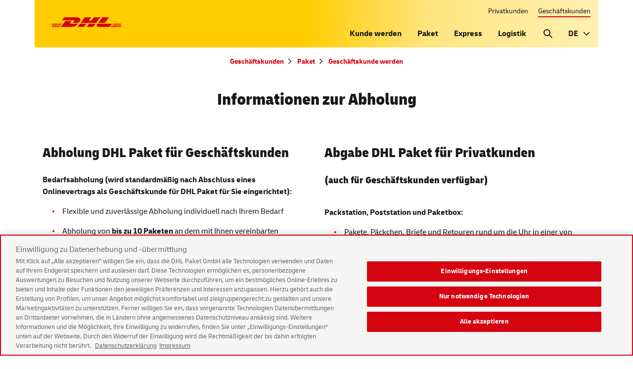

--- FILE ---
content_type: text/html;charset=UTF-8
request_url: https://www.dhl.de/de/geschaeftskunden/paket/kunde-werden/informationen-abholung.html
body_size: 10788
content:





<!DOCTYPE html>
<html xml:lang="de" lang="de" data-theme="light">
<head>

<meta charset="utf-8"/>
<meta name="viewport" content="width=device-width"/>
	<script>
		(function () {
			if (window.matchMedia && window.matchMedia("(prefers-color-scheme: dark)").matches) {
				document.documentElement.dataset.theme = "dark";
			} else {
				document.documentElement.dataset.theme = "light";
			}
		})();
	</script>
<meta name="description" content=""/>
<meta name="keywords" content=""/>
<link rel="apple-touch-icon" sizes="180x180" href="/.resources/dhl/webresources/assets/icons/favicons/apple-touch-icon.png">
<link rel="icon" type="image/png" sizes="32x32" href="/.resources/dhl/webresources/assets/icons/favicons/favicon-32x32.png">
<link rel="icon" type="image/png" sizes="192x192" href="/.resources/dhl/webresources/assets/icons/favicons/android-chrome-192x192.png">
<link rel="icon" type="image/png" sizes="16x16" href="/.resources/dhl/webresources/assets/icons/favicons/favicon-16x16.png">
<link rel="mask-icon" href="/.resources/dhl/webresources/assets/icons/favicons/safari-pinned-tab.svg" color="#000000">
<meta name="msapplication-TileColor" content="#da532c">
<meta name="msapplication-TileImage" content="/.resources/dhl/webresources/assets/icons/favicons/mstile-144x144.png">
<meta name="referrer" content="origin" />
<link rel="shortcut icon" type="image/x-icon" href="/.resources/dhl/webresources/assets/icons/favicons/favicon.ico"/>
<link rel="canonical" href="https://www.dhl.de/de/geschaeftskunden/paket/kunde-werden/informationen-abholung.html"/>
<title>Informationen zur Abholung</title>
<script src="/.resources/base/webresources/compiled/js/base.head~2026-01-13-14-51-16-000~cache.js"></script>
<link rel="stylesheet" type="text/css" href="/.resources/base/webresources/compiled/css/dhl~2026-01-13-14-51-16-000~cache.css"/>

<meta name="theme-color" content="#fff">
<link rel="alternate" href="https://www.dhl.de" hreflang="x-default"/>
		<link rel="alternate" href="https://www.dhl.de/de/geschaeftskunden/paket/kunde-werden/informationen-abholung.html" hreflang="de"/>
		<link rel="alternate" href="https://www.dhl.de/en/geschaeftskunden/paket/kunde-werden/informationen-abholung.html" hreflang="en"/>

            <meta name="facebook-domain-verification" content="c3sczrdzrca8ucjt0ecn7ltopeahio" />

<script type='text/javascript'>
window.dhl = window.dhl || {};
window.dhl.darkMode='true'; 
window.dhl.remSize='true';
</script>

<script type="text/javascript">
if (window.location.href.indexOf('/privatkunden.html') !== -1 ||
    window.location.href.indexOf('/kundenkonto/anmelden/bonusprogramm.html') !== -1) {
		
	fetch('/.customerInformation')
	  .then((response) => {
		if (response.ok) {
		  response.json()
		    .then((data) => {
			  if(data && data.POSTNUMMER && (data.POSTNUMMER != "") ) {
				if (window.location.href.indexOf('/privatkunden.html') !== -1) {
					const welcomePage = '/de/privatkunden/kundenkonto/willkommen.html';
					window.location.replace(welcomePage);
				} else if (window.location.href.indexOf('/kundenkonto/anmelden/bonusprogramm.html') !== -1) {
					const rewardPage = '/de/privatkunden/kundenkonto/bonusprogramm.html';
					window.location.replace(rewardPage);
				}
			  }
			});
		}
	  })
	  .catch( () => {
		  // ignore
	  }); 
}
</script>

<script type="text/javascript">
	if ((window.location.href.indexOf('dhl.de') !== -1) 
	&& (window.location.href.indexOf('/dhlpaket.html') === -1)
	&& (window.location.href.indexOf('/datenschutz-gkp.html') === -1)
	&& (window.location.href.indexOf('/12032023.html') === -1)
	&& (window.location.href.indexOf('/datenschutz.html') === -1)) {
        
        var consent2 = document.createElement('script');
        consent2.setAttribute('src', 'https://cdn.cookielaw.org/scripttemplates/otSDKStub.js');
        consent2.setAttribute('data-document-language','true');
        consent2.setAttribute('type', 'text/javascript');
        consent2.setAttribute('charset', 'UTF-8');
        consent2.setAttribute('data-domain-script', 'c097d600-1fd8-47ad-b997-59449c887b64');
        document.head.appendChild(consent2);
	}
</script>
<script type="text/javascript">
function OptanonWrapper() {
	if (!getCookie('OptanonAlertBoxClosed') || !Optanon.IsAlertBoxClosedAndValid()) {
	}   
	function getCookie(name) {
		let value = '; ' + document.cookie
		var parts = value.split('; ' + name + '=')
		if (parts.length == 2) {
			return parts.pop().split(";").shift();
		}
	}
	setTimeout(function(){                                               
		$('#accept-recommended-btn-handler').focus();
	}, 800);            
}      
</script>

<script src="https://assets.adobedtm.com/7877162daa45/f106f27250d4/launch-57e76d3709d1.min.js" async></script>
</head>
	<body data-ipnp-tenant="dhl" class=" " >




<div class="flyin">
    <div class="flyin__wrapper">
		<span class="flyin__text"></span>
    </div>
</div>

		<noscript>
			<div class="stripe p-0 bg--grey">
				<div class="container p-0">
					<div class="no-js-hint">
						<div class="no-js-hint__wrapper">

		<svg class="icon icon--exception">
			<use xlink:href="/.resources/dhl/webresources/assets/icons/sprite-dhl-min-v2-8.svg#exception"></use>
		</svg>
							<div class="no-js-hint__textwrapper">
								<p class="no-js-hint__text">Um den vollen Funktionsumfang der Seite nutzen zu können muss JavaScript aktiviert werden.</p>
							</div>
						</div>
					</div>
				</div>
			</div>
		</noscript>






	<div class="container header-wrap">
		<div class="row">
			<header class="header">
				<nav class="secondary-navigation" aria-label="Untermenü">
					<ul class="secondary-navigation__tab">
							<li class="secondary-navigation__link" tabindex="-1">
								<a tabindex="0" href="/de/privatkunden.html"
								   class="secondary-navigation__link"
                                        >
                                    Privatkunden
								</a>
							</li>
							<li class="secondary-navigation__link" tabindex="-1">
								<a tabindex="0" href="/de/geschaeftskunden.html"
								   class="secondary-navigation__link secondary-navigation__link--active"
                                        >
                                    Geschäftskunden
								</a>
							</li>
					</ul>
				</nav>
				<nav class="primary-navigation"
					 data-header-fragment=""
					 data-footer-fragment=""
					 data-auto-redirect="false"
					 data-auto-redirect-page=""
					 data-auto-login-status="false"
					 data-auto-login-level=""
					 data-auto-login-header-fragment=""
					 data-auto-login-footer-fragment=""
					 data-login-default-text="Login"
					 data-bonus-points="false"
					 data-bonus-api-path="/int-bonus/bonus/account-balance"
					 aria-label="Hauptnavigation">
	<div class="logo">
		<a href="/de/geschaeftskunden.html" title="Zur DHL-Startseite" aria-label="Zur DHL-Startseite">
			<img src="/.resources/dhl/webresources/assets/img/dhl-official.svg" alt="Zur DHL-Startseite"
                     class="logo__image"/>
		</a>
	</div>

<div class="primary-navigation__wrapper--desktop d-none d-lg-block">
			<ul class="primary-navigation__tabs">
					<li tabindex="-1"
						id="primary-navigation_tab-0"
						class="primary-navigation__tab"
						
					>
						<div tabindex="0"
						 	class="d-none primary-navigation__link-hover primary-navigation__link"
							
						>
														<div tabindex="-1" class="primary-navigation__link-caption">
                                Kunde werden
							</div>

						</div>
						<a tabindex="0" href="/dhl/de/geschaeftskunden/geschaeftskunde-werden.html"
						    class=" primary-navigation__link"
							
							
						>
                            							<div tabindex="-1" class="primary-navigation__link-caption">
                                Kunde werden
							</div>

						</a>
					</li>
					<li tabindex="-1"
						id="primary-navigation_tab-1"
						class="primary-navigation__tab has-dropdown"
						 aria-expanded="false" aria-controls="primary-navigation_sub-menu-1"
					>
						<div tabindex="0"
						 	class="d-lg-block d-none primary-navigation__link-hover primary-navigation__link"
							
						>
														<div tabindex="-1" class="primary-navigation__link-caption">
                                Paket
							</div>

						</div>
						<a tabindex="0" href="/dhl/de/geschaeftskunden/paket.html"
						    class="d-lg-none  primary-navigation__link"
							
							
						>
                            							<div tabindex="-1" class="primary-navigation__link-caption">
                                Paket
							</div>

						</a>
							<ul id="primary-navigation_sub-menu-1" class="primary-navigation__dropdown sub-menu" aria-labelledby="primary-navigation_tab-1">
									<li class="sub-menu__item col-lg-3" tabindex="-1">
										<a tabindex="0" href="/dhl/de/geschaeftskunden/paket/leistungen-und-services.html" tabindex="-1" class="primary-navigation__link"
											
											
										>
											<div tabindex="-1" class="primary-navigation__link-caption">
												<span>Leistungen und <span lang="en">Services</span></span>
											</div>
										</a>
										<ul id="primary-navigation_dropdown-sub-1-0" class="primary-navigation__dropdown-sub" aria-labelledby="primary-navigation_sub-menu-1">
												<li>
													<a href="/dhl/de/geschaeftskunden/paket/leistungen-und-services/paket.html" tabindex="0" class="primary-navigation__link "
														
														
													>
														<div class="primary-navigation__link-caption">
															<span>Produkte und <span lang="en">Services</span> national</span>
														</div>
													</a>
												</li>
												<li>
													<a href="/dhl/de/geschaeftskunden/paket/leistungen-und-services/internationaler-versand.html" tabindex="0" class="primary-navigation__link "
														
														
													>
														<div class="primary-navigation__link-caption">
															<span>Produkte und <span lang="en">Services</span> weltweit</span>
														</div>
													</a>
												</li>
												<li>
													<a href="/dhl/de/geschaeftskunden/paket/leistungen-und-services/retoure.html" tabindex="0" class="primary-navigation__link "
														
														
													>
														<div class="primary-navigation__link-caption">
															<span>Retouren-Lösungen</span>
														</div>
													</a>
												</li>
												<li>
													<a href="/dhl/de/geschaeftskunden/paket/leistungen-und-services/dhl-kleinpaket.html" tabindex="0" class="primary-navigation__link "
														
														
													>
														<div class="primary-navigation__link-caption">
															<span>DHL Kleinpaket</span>
														</div>
													</a>
												</li>
												<li>
													<a href="/dhl/de/geschaeftskunden/paket/leistungen-und-services/2-mann-handling.html" tabindex="0" class="primary-navigation__link "
														
														
													>
														<div class="primary-navigation__link-caption">
															<span>2-Mann-Handling</span>
														</div>
													</a>
												</li>
										</ul>
									</li>
									<li class="sub-menu__item col-lg-3" tabindex="-1">
										<a tabindex="0" href="/dhl/de/geschaeftskunden/paket/versandsoftware.html" tabindex="-1" class="primary-navigation__link"
											
											
										>
											<div tabindex="-1" class="primary-navigation__link-caption">
												<span>Versandsysteme und Anbindung</span>
											</div>
										</a>
										<ul id="primary-navigation_dropdown-sub-1-1" class="primary-navigation__dropdown-sub" aria-labelledby="primary-navigation_sub-menu-1">
												<li>
													<a href="/dhl/de/geschaeftskunden/paket/versandsoftware/dhl-geschaeftskundenportal-anmeldung.html" tabindex="0" class="primary-navigation__link "
														
														
													>
														<div class="primary-navigation__link-caption">
															<span>Post & DHL Geschäftskundenportal</span>
														</div>
													</a>
												</li>
												<li>
													<a href="/dhl/de/geschaeftskunden/paket/versandsoftware/group-api-developer-portal.html" tabindex="0" class="primary-navigation__link "
														
														
													>
														<div class="primary-navigation__link-caption">
															<span><span lang="en">Group</span> API Developer Portal</span>
														</div>
													</a>
												</li>
												<li>
													<a href="/dhl/de/geschaeftskunden/paket/versandsoftware/partnersysteme.html" tabindex="0" class="primary-navigation__link "
														
														
													>
														<div class="primary-navigation__link-caption">
															<span>DHL Partnersysteme</span>
														</div>
													</a>
												</li>
												<li>
													<a href="/dhl/de/geschaeftskunden/paket/versandsoftware/dhl-paketankuendigung.html" tabindex="0" class="primary-navigation__link "
														
														
													>
														<div class="primary-navigation__link-caption">
															<span>DHL Paketankündigung</span>
														</div>
													</a>
												</li>
										</ul>
									</li>
									<li class="sub-menu__item col-lg-3" tabindex="-1">
										<a tabindex="0" href="/dhl/de/geschaeftskunden/paket/rund-um-den-versand.html" tabindex="-1" class="primary-navigation__link"
											
											
										>
											<div tabindex="-1" class="primary-navigation__link-caption">
												<span>Rund um den Versand</span>
											</div>
										</a>
										<ul id="primary-navigation_dropdown-sub-1-2" class="primary-navigation__dropdown-sub" aria-labelledby="primary-navigation_sub-menu-1">
												<li>
													<a href="/dhl/de/geschaeftskunden/paket/rund-um-den-versand/e-commerce.html" tabindex="0" class="primary-navigation__link "
														
														
													>
														<div class="primary-navigation__link-caption">
															<span>E-Commerce-Lösungen</span>
														</div>
													</a>
												</li>
												<li>
													<a href="/dhl/de/geschaeftskunden/paket/rund-um-den-versand/verpackung-versand.html" tabindex="0" class="primary-navigation__link "
														
														
													>
														<div class="primary-navigation__link-caption">
															<span>Richtig verpacken</span>
														</div>
													</a>
												</li>
												<li>
													<a href="/dhl/de/geschaeftskunden/paket/rund-um-den-versand/dhl-nachhaltigkeit-gk.html" tabindex="0" class="primary-navigation__link "
														
														
													>
														<div class="primary-navigation__link-caption">
															<span>Nachhaltiger Versand</span>
														</div>
													</a>
												</li>
												<li>
													<a href="/dhl/de/geschaeftskunden/paket/rund-um-den-versand/web-sessions.html" tabindex="0" class="primary-navigation__link "
														
														
													>
														<div class="primary-navigation__link-caption">
															<span>Web-Sessions</span>
														</div>
													</a>
												</li>
												<li>
													<a href="/dhl/de/geschaeftskunden/paket/rund-um-den-versand/fragen-und-antworten.html" tabindex="0" class="primary-navigation__link "
														
														
													>
														<div class="primary-navigation__link-caption">
															<span>Fragen und Antworten</span>
														</div>
													</a>
												</li>
												<li>
													<a href="/dhl/de/geschaeftskunden/paket/rund-um-den-versand/agb.html" tabindex="0" class="primary-navigation__link "
														
														
													>
														<div class="primary-navigation__link-caption">
															<span>AGB</span>
														</div>
													</a>
												</li>
										</ul>
									</li>
									<li class="sub-menu__item col-lg-3" tabindex="-1">
										<a tabindex="0" href="/dhl/de/geschaeftskunden/paket/dhl-geschaeftskundenportal.html" tabindex="-1" class="primary-navigation__link"
											
											
										>
											<div tabindex="-1" class="primary-navigation__link-caption">
												<span><span lang="en">Login</span> Post & DHL Geschäftskundenportal</span>
											</div>
										</a>
										<ul id="primary-navigation_dropdown-sub-1-3" class="primary-navigation__dropdown-sub" aria-labelledby="primary-navigation_sub-menu-1">
										</ul>
									</li>
									<li class="sub-menu__item col-lg-3" tabindex="-1">
										<a tabindex="0" href="/dhl/de/geschaeftskunden/paket/lokal-handeln.html" tabindex="-1" class="primary-navigation__link"
											
											
										>
											<div tabindex="-1" class="primary-navigation__link-caption">
												<span>DHL lokal handeln</span>
											</div>
										</a>
										<ul id="primary-navigation_dropdown-sub-1-4" class="primary-navigation__dropdown-sub" aria-labelledby="primary-navigation_sub-menu-1">
												<li>
													<a href="/dhl/de/geschaeftskunden/paket/lokal-handeln/lokal-handeln-rabattcode.html" tabindex="0" class="primary-navigation__link "
														
														
													>
														<div class="primary-navigation__link-caption">
															<span>Partner-Rabatt sichern</span>
														</div>
													</a>
												</li>
												<li>
													<a href="/dhl/de/geschaeftskunden/paket/lokal-handeln/online-verkaeufer-werden.html" tabindex="0" class="primary-navigation__link "
														
														
													>
														<div class="primary-navigation__link-caption">
															<span>Technologiepartner</span>
														</div>
													</a>
												</li>
												<li>
													<a href="/dhl/de/geschaeftskunden/paket/lokal-handeln/beratungspartner.html" tabindex="0" class="primary-navigation__link "
														
														
													>
														<div class="primary-navigation__link-caption">
															<span>Beratungspartner</span>
														</div>
													</a>
												</li>
												<li>
													<a href="/dhl/de/geschaeftskunden/paket/lokal-handeln/versender-werden.html" tabindex="0" class="primary-navigation__link "
														
														
													>
														<div class="primary-navigation__link-caption">
															<span>Versender werden</span>
														</div>
													</a>
												</li>
										</ul>
									</li>
									<li class="sub-menu__item col-lg-3" tabindex="-1">
										<a tabindex="0" href="/dhl/de/geschaeftskunden/paket/kunde-werden.html" tabindex="-1" class="primary-navigation__link"
											
											
										>
											<div tabindex="-1" class="primary-navigation__link-caption">
												<span>Geschäftskunde werden</span>
											</div>
										</a>
										<ul id="primary-navigation_dropdown-sub-1-5" class="primary-navigation__dropdown-sub" aria-labelledby="primary-navigation_sub-menu-1">
										</ul>
									</li>
									<li class="sub-menu__item col-lg-3" tabindex="-1">
										<a tabindex="0" href="/dhl/de/geschaeftskunden/paket/gemeinsam-online-handeln.html" tabindex="-1" class="primary-navigation__link"
											
											
										>
											<div tabindex="-1" class="primary-navigation__link-caption">
												<span>Gemeinsam <span lang="en">online</span> handeln</span>
											</div>
										</a>
										<ul id="primary-navigation_dropdown-sub-1-6" class="primary-navigation__dropdown-sub" aria-labelledby="primary-navigation_sub-menu-1">
										</ul>
									</li>
							</ul>
					</li>
					<li tabindex="-1"
						id="primary-navigation_tab-2"
						class="primary-navigation__tab has-dropdown"
						 aria-expanded="false" aria-controls="primary-navigation_sub-menu-2"
					>
						<div tabindex="0"
						 	class="d-lg-block d-none primary-navigation__link-hover primary-navigation__link"
							
						>
														<div tabindex="-1" class="primary-navigation__link-caption">
                                Express
							</div>

						</div>
						<a tabindex="0" href="/dhl/de/geschaeftskunden/express.html"
						    class="d-lg-none  primary-navigation__link"
							
							
						>
                            							<div tabindex="-1" class="primary-navigation__link-caption">
                                Express
							</div>

						</a>
							<ul id="primary-navigation_sub-menu-2" class="primary-navigation__dropdown sub-menu" aria-labelledby="primary-navigation_tab-2">
									<li class="sub-menu__item col-lg-3" tabindex="-1">
										<a tabindex="0" href="/dhl/de/geschaeftskunden/express/versenden.html" tabindex="-1" class="primary-navigation__link"
											
											
										>
											<div tabindex="-1" class="primary-navigation__link-caption">
												<span>Versenden</span>
											</div>
										</a>
										<ul id="primary-navigation_dropdown-sub-2-0" class="primary-navigation__dropdown-sub" aria-labelledby="primary-navigation_sub-menu-2">
												<li>
													<a href="/dhl/de/geschaeftskunden/express/versenden/jetzt-direkt-versenden.html" tabindex="0" class="primary-navigation__link "
														
														
													>
														<div class="primary-navigation__link-caption">
															<span>Jetzt direkt versenden</span>
														</div>
													</a>
												</li>
												<li>
													<a href="/dhl/de/geschaeftskunden/express/versenden/abholung-buchen.html" tabindex="0" class="primary-navigation__link "
														
														
													>
														<div class="primary-navigation__link-caption">
															<span>Abholung buchen</span>
														</div>
													</a>
												</li>
												<li>
													<a href="/dhl/de/geschaeftskunden/express/versenden/online-versandsysteme.html" tabindex="0" class="primary-navigation__link "
														
														
													>
														<div class="primary-navigation__link-caption">
															<span><span lang="en">Online</span> Versandsysteme</span>
														</div>
													</a>
												</li>
										</ul>
									</li>
									<li class="sub-menu__item col-lg-3" tabindex="-1">
										<a tabindex="0" href="/dhl/de/geschaeftskunden/express/verfolgen.html" tabindex="-1" class="primary-navigation__link"
											
											
										>
											<div tabindex="-1" class="primary-navigation__link-caption">
												<span>Verfolgen</span>
											</div>
										</a>
										<ul id="primary-navigation_dropdown-sub-2-1" class="primary-navigation__dropdown-sub" aria-labelledby="primary-navigation_sub-menu-2">
												<li>
													<a href="/dhl/de/geschaeftskunden/express/verfolgen/sendungsverfolgung.html" tabindex="0" class="primary-navigation__link "
														
														
													>
														<div class="primary-navigation__link-caption">
															<span>Sendungsverfolgung</span>
														</div>
													</a>
												</li>
												<li>
													<a href="/dhl/de/geschaeftskunden/express/verfolgen/proview.html" tabindex="0" class="primary-navigation__link "
														
														
													>
														<div class="primary-navigation__link-caption">
															<span>DHL ProView</span>
														</div>
													</a>
												</li>
										</ul>
									</li>
									<li class="sub-menu__item col-lg-3" tabindex="-1">
										<a tabindex="0" href="/dhl/de/geschaeftskunden/express/flexible-zustellung.html" tabindex="-1" class="primary-navigation__link"
											
											
										>
											<div tabindex="-1" class="primary-navigation__link-caption">
												<span>Flexible Zustellung</span>
											</div>
										</a>
										<ul id="primary-navigation_dropdown-sub-2-2" class="primary-navigation__dropdown-sub" aria-labelledby="primary-navigation_sub-menu-2">
												<li>
													<a href="/dhl/de/geschaeftskunden/express/flexible-zustellung/odd.html" tabindex="0" class="primary-navigation__link "
														
														
													>
														<div class="primary-navigation__link-caption">
															<span>On Demand <span lang="en">Delivery</span></span>
														</div>
													</a>
												</li>
												<li>
													<a href="/dhl/de/geschaeftskunden/express/flexible-zustellung/express-sendung-verpasst.html" tabindex="0" class="primary-navigation__link "
														
														
													>
														<div class="primary-navigation__link-caption">
															<span>Sendung verpasst</span>
														</div>
													</a>
												</li>
										</ul>
									</li>
									<li class="sub-menu__item col-lg-3" tabindex="-1">
										<a tabindex="0" href="/dhl/de/geschaeftskunden/express/produkte-und-services.html" tabindex="-1" class="primary-navigation__link"
											
											
										>
											<div tabindex="-1" class="primary-navigation__link-caption">
												<span>Produkte & <span lang="en">Services</span></span>
											</div>
										</a>
										<ul id="primary-navigation_dropdown-sub-2-3" class="primary-navigation__dropdown-sub" aria-labelledby="primary-navigation_sub-menu-2">
												<li>
													<a href="/dhl/de/geschaeftskunden/express/produkte-und-services/e-commerce-loesungen.html" tabindex="0" class="primary-navigation__link "
														
														
													>
														<div class="primary-navigation__link-caption">
															<span>Kleine & mittlere Unternehmen</span>
														</div>
													</a>
												</li>
												<li>
													<a href="/dhl/de/geschaeftskunden/express/produkte-und-services/export.html" tabindex="0" class="primary-navigation__link "
														
														
													>
														<div class="primary-navigation__link-caption">
															<span>Export</span>
														</div>
													</a>
												</li>
												<li>
													<a href="/dhl/de/geschaeftskunden/express/produkte-und-services/import.html" tabindex="0" class="primary-navigation__link "
														
														
													>
														<div class="primary-navigation__link-caption">
															<span>Import</span>
														</div>
													</a>
												</li>
												<li>
													<a href="/dhl/de/geschaeftskunden/express/produkte-und-services/domestic.html" tabindex="0" class="primary-navigation__link "
														
														
													>
														<div class="primary-navigation__link-caption">
															<span>Domestic</span>
														</div>
													</a>
												</li>
												<li>
													<a href="/dhl/de/geschaeftskunden/express/produkte-und-services/special-services.html" tabindex="0" class="primary-navigation__link "
														
														
													>
														<div class="primary-navigation__link-caption">
															<span>DHL Special <span lang="en">Services</span></span>
														</div>
													</a>
												</li>
												<li>
													<a href="/dhl/de/geschaeftskunden/express/produkte-und-services/gogreenplus.html" tabindex="0" class="primary-navigation__link "
														
														
													>
														<div class="primary-navigation__link-caption">
															<span>Nachhaltiger Versand</span>
														</div>
													</a>
												</li>
										</ul>
									</li>
									<li class="sub-menu__item col-lg-3" tabindex="-1">
										<a tabindex="0" href="/dhl/de/geschaeftskunden/express/infos-knowhow.html" tabindex="-1" class="primary-navigation__link"
											
											
										>
											<div tabindex="-1" class="primary-navigation__link-caption">
												<span>Infos & Know-How</span>
											</div>
										</a>
										<ul id="primary-navigation_dropdown-sub-2-4" class="primary-navigation__dropdown-sub" aria-labelledby="primary-navigation_sub-menu-2">
												<li>
													<a href="/dhl/de/geschaeftskunden/express/infos-knowhow/hilfe-zollabwicklung.html" tabindex="0" class="primary-navigation__link "
														
														
													>
														<div class="primary-navigation__link-caption">
															<span>Zollabwicklung</span>
														</div>
													</a>
												</li>
												<li>
													<a href="/dhl/de/geschaeftskunden/express/infos-knowhow/knowledge-center.html" tabindex="0" class="primary-navigation__link "
														
														
													>
														<div class="primary-navigation__link-caption">
															<span>Webinare, Podcasts & Co.</span>
														</div>
													</a>
												</li>
												<li>
													<a href="/dhl/de/geschaeftskunden/express/infos-knowhow/online-versandsysteme.html" tabindex="0" class="primary-navigation__link "
														
														
													>
														<div class="primary-navigation__link-caption">
															<span>Onlinetools</span>
														</div>
													</a>
												</li>
												<li>
													<a href="/dhl/de/geschaeftskunden/express/infos-knowhow/gefahrgut.html" tabindex="0" class="primary-navigation__link "
														
														
													>
														<div class="primary-navigation__link-caption">
															<span>Gefahrgut</span>
														</div>
													</a>
												</li>
												<li>
													<a href="/dhl/de/geschaeftskunden/express/infos-knowhow/richtig-verpacken.html" tabindex="0" class="primary-navigation__link "
														
														
													>
														<div class="primary-navigation__link-caption">
															<span>Richtig verpacken</span>
														</div>
													</a>
												</li>
										</ul>
									</li>
									<li class="sub-menu__item col-lg-3" tabindex="-1">
										<a tabindex="0" href="/dhl/de/geschaeftskunden/express/kontakt-express.html" tabindex="-1" class="primary-navigation__link"
											
											
										>
											<div tabindex="-1" class="primary-navigation__link-caption">
												<span>Kontakt</span>
											</div>
										</a>
										<ul id="primary-navigation_dropdown-sub-2-5" class="primary-navigation__dropdown-sub" aria-labelledby="primary-navigation_sub-menu-2">
												<li>
													<a href="/dhl/de/geschaeftskunden/express/kontakt-express/whatsapp.html" tabindex="0" class="primary-navigation__link "
														
														
													>
														<div class="primary-navigation__link-caption">
															<span>WhatsApp</span>
														</div>
													</a>
												</li>
												<li>
													<a href="/dhl/de/geschaeftskunden/express/kontakt-express/online.html" tabindex="0" class="primary-navigation__link "
														
														
													>
														<div class="primary-navigation__link-caption">
															<span>Hilfe & Onlinekontakt</span>
														</div>
													</a>
												</li>
												<li>
													<a href="/dhl/de/geschaeftskunden/express/kontakt-express/telefon.html" tabindex="0" class="primary-navigation__link "
														
														
													>
														<div class="primary-navigation__link-caption">
															<span>Telefon</span>
														</div>
													</a>
												</li>
												<li>
													<a href="/dhl/de/geschaeftskunden/express/kontakt-express/dhl-express-stationen.html" tabindex="0" class="primary-navigation__link "
														
														
													>
														<div class="primary-navigation__link-caption">
															<span>DHL Express Stationen</span>
														</div>
													</a>
												</li>
										</ul>
									</li>
							</ul>
					</li>
					<li tabindex="-1"
						id="primary-navigation_tab-3"
						class="primary-navigation__tab"
						
					>
						<div tabindex="0"
						 	class="d-none primary-navigation__link-hover primary-navigation__link"
							
						>
														<div tabindex="-1" class="primary-navigation__link-caption">
                                Logistik
							</div>

						</div>
						<a tabindex="0" href="/dhl/de/geschaeftskunden/logistik.html"
						    class=" primary-navigation__link"
							
							
						>
                            							<div tabindex="-1" class="primary-navigation__link-caption">
                                Logistik
							</div>

						</a>
					</li>

				<li class="d-none d-lg-block search" aria-label="Suche">
					<a tabindex="0" href="#search" class="primary-navigation__link searchslot__link" title="Suche starten"
					   aria-label="Suche starten" role="button">

		<svg class="icon icon--search">
				<title>Suche starten</title>
			<use xlink:href="/.resources/dhl/webresources/assets/icons/sprite-dhl-min-v2-8.svg#search"></use>
		</svg>
					</a>
				</li>


					<li tabindex="0" class="lang" aria-expanded="false" aria-controls="lang-list-desktop">
							<a tabindex="-1" href="#" class="lang__option lang__option--current" aria-label="Sprachauswahl Deutsch">
                                DE
								<div class="link-icon hidden--in sub-menu__dropdown">

		<svg class="icon icon--chevronDown">
			<use xlink:href="/.resources/dhl/webresources/assets/icons/sprite-dhl-min-v2-8.svg#chevronDown"></use>
		</svg>
								</div>
								<div class="link-icon visible--in sub-menu__dropdown">

		<svg class="icon icon--chevronUp">
			<use xlink:href="/.resources/dhl/webresources/assets/icons/sprite-dhl-min-v2-8.svg#chevronUp"></use>
		</svg>
								</div>
							</a>
								<div id="lang-list-desktop" class="lang__list">
											<div tabindex="0" class="lang__list-item">
												<a tabindex="-1" class="lang__option"
										   			aria-label="Sprachauswahl Deutsch"
													href="/en/geschaeftskunden/paket/kunde-werden/informationen-abholung.html"
												>
													EN
												</a>
											</div>
								</div>
					</li>
			</ul>
</div>

<div class="primary-navigation__wrapper--mobile">
	<ul>
		<li aria-label="Suche">
			<button class="btn--only-icon searchslot__link" aria-label="Suche starten">

		<svg class="icon icon--search">
				<title>Suche starten</title>
			<use xlink:href="/.resources/dhl/webresources/assets/icons/sprite-dhl-min-v2-8.svg#search"></use>
		</svg>
			</button>
		</li>
	<li class="has-dropdown user-menu">
		<button aria-label="Kundenkonto" class="btn--only-icon user-menu__button">

		<svg class="icon icon--login-bordered icon--userLoggedOut">
				<title>Anmelden</title>
			<use xlink:href="/.resources/dhl/webresources/assets/icons/sprite-dhl-min-v2-8.svg#userLoggedOut"></use>
		</svg>

		<svg class="icon icon--login-filled icon--userLoggedIn">
				<title>Abmelden</title>
			<use xlink:href="/.resources/dhl/webresources/assets/icons/sprite-dhl-min-v2-8.svg#userLoggedIn"></use>
		</svg>
		</button>
	</li>
		<li class="has-dropdown">
			<button class="btn--only-icon header__menu-btn header__navigation-link" aria-label="Menü">

		<svg class="icon icon--menu icon--menuBurger">
				<title>Menü öffnen</title>
			<use xlink:href="/.resources/dhl/webresources/assets/icons/sprite-dhl-min-v2-8.svg#menuBurger"></use>
		</svg>

		<svg class="icon icon--close icon--cancel">
				<title>Menü schließen</title>
			<use xlink:href="/.resources/dhl/webresources/assets/icons/sprite-dhl-min-v2-8.svg#cancel"></use>
		</svg>
			</button>
		</li>
	</ul>
</div>
<div class="m-nav">
	<div class="secondary-navigation-mobile" role="menu" aria-label="Untermenü">
			<div class="secondary-navigation-mobile__item"
				 data-target="privatkunden" role="menuitem">
				<button aria-expanded="false" aria-controls="privatkunden"
						class="btn btn--block btn--small ">
                    Privatkunden
				</button>
			</div>
			<div class="secondary-navigation-mobile__item secondary-navigation-mobile__item--active"
				 data-target="geschaeftskunden" role="menuitem">
				<button aria-expanded="true" aria-controls="geschaeftskunden"
						class="btn btn--block btn--small  btn--primary">
                    Geschäftskunden
				</button>
			</div>
	</div>
		<div class="m-nav__content" id="privatkunden">
			<a href="/de/privatkunden.html" class="m-nav__root">
                Startseite
			</a>
	<ul class="m-nav__main" role="menu">
	<li id="mobile-primary-navigation_pakete-versenden"
		class="nav__item--main nav__item--has-dropdown"
		role="menuitem"
	>
			<div tabindex="0" class="m-nav__link" role="button">
				<div class="m-nav__linktext">
					Pakete versenden
				</div>
				<div class="m-nav__link-icon m-nav__link-icon--slide">

		<svg class="icon icon--chevronDown">
			<use xlink:href="/.resources/dhl/webresources/assets/icons/sprite-dhl-min-v2-8.svg#chevronDown"></use>
		</svg>
				</div>
			</div>
			<ul class="m-nav__sub" aria-labelledby="mobile-primary-navigation_pakete-versenden" role="menu">
					<li class="nav__item--root nav__item--sub" role="menuitem">











	<a href="/de/privatkunden/pakete-versenden.html"
            target="" class="m-nav__link m-nav__link--no-subpage "        >
				<div class="m-nav__linktext">

		<svg class="icon icon--deeperLevel">
			<use xlink:href="/.resources/dhl/webresources/assets/icons/sprite-dhl-min-v2-8.svg#deeperLevel"></use>
		</svg>
						<span>
							Übersicht
						</span>
				</div>
	</a>

					</li>
	<li id="mobile-sub-navigation_online-frankieren"
		class="nav__item--sub nav__item--has-dropdown"
		role="menuitem"
	>
			<div tabindex="0" class="m-nav__link" role="button">
				<div class="m-nav__linktext">
					<span lang="en">Online</span> frankieren
				</div>
				<div class="m-nav__link-icon m-nav__link-icon--slide">

		<svg class="icon icon--chevronDown">
			<use xlink:href="/.resources/dhl/webresources/assets/icons/sprite-dhl-min-v2-8.svg#chevronDown"></use>
		</svg>
				</div>
			</div>
			<ul class="m-nav__sub--sub" aria-labelledby="mobile-sub-navigation_online-frankieren">
					<li class="nav__item--root">











	<a href="/de/privatkunden/pakete-versenden/online-frankieren.html"
            target="" class="m-nav__link m-nav__link--no-subpage "        >
				<div class="m-nav__linktext">

		<svg class="icon icon--deeperLevel">
			<use xlink:href="/.resources/dhl/webresources/assets/icons/sprite-dhl-min-v2-8.svg#deeperLevel"></use>
		</svg>
						<span>
							Übersicht
						</span>
				</div>
	</a>

					</li>
					<li>











	<a href="/de/privatkunden/pakete-versenden/online-frankieren/versandmarke-kaufen.html"
            target="" class="m-nav__link m-nav__link--no-subpage "        >
				<div class="m-nav__linktext">
                        Versandmarke kaufen
				</div>
	</a>

					</li>
					<li>











	<a href="/de/privatkunden/pakete-versenden/online-frankieren/sparsets-kaufen.html"
            target="" class="m-nav__link m-nav__link--no-subpage "        >
				<div class="m-nav__linktext">
                        Sparsets kaufen
				</div>
	</a>

					</li>
					<li>











	<a href="/de/privatkunden/pakete-versenden/online-frankieren/abholung-buchen.html"
            target="" class="m-nav__link m-nav__link--no-subpage "        >
				<div class="m-nav__linktext">
                        Abholung buchen
				</div>
	</a>

					</li>
					<li>











	<a href="/de/privatkunden/pakete-versenden/online-frankieren/portoberater.html"
            target="" class="m-nav__link m-nav__link--no-subpage "        >
				<div class="m-nav__linktext">
                        Portoberater
				</div>
	</a>

					</li>
					<li>











	<a href="/de/privatkunden/pakete-versenden/online-frankieren/so-funktioniert-es.html"
            target="" class="m-nav__link m-nav__link--no-subpage "        >
				<div class="m-nav__linktext">
                        So funktioniert es
				</div>
	</a>

					</li>
			</ul>
	</li>
	<li id="mobile-sub-navigation_deutschlandweit-versenden"
		class="nav__item--sub nav__item--has-dropdown"
		role="menuitem"
	>
			<div tabindex="0" class="m-nav__link" role="button">
				<div class="m-nav__linktext">
					Deutschlandweit versenden
				</div>
				<div class="m-nav__link-icon m-nav__link-icon--slide">

		<svg class="icon icon--chevronDown">
			<use xlink:href="/.resources/dhl/webresources/assets/icons/sprite-dhl-min-v2-8.svg#chevronDown"></use>
		</svg>
				</div>
			</div>
			<ul class="m-nav__sub--sub" aria-labelledby="mobile-sub-navigation_deutschlandweit-versenden">
					<li class="nav__item--root">











	<a href="/de/privatkunden/pakete-versenden/deutschlandweit-versenden.html"
            target="" class="m-nav__link m-nav__link--no-subpage "        >
				<div class="m-nav__linktext">

		<svg class="icon icon--deeperLevel">
			<use xlink:href="/.resources/dhl/webresources/assets/icons/sprite-dhl-min-v2-8.svg#deeperLevel"></use>
		</svg>
						<span>
							Übersicht
						</span>
				</div>
	</a>

					</li>
					<li>











	<a href="/de/privatkunden/pakete-versenden/deutschlandweit-versenden/preise-national.html"
            target="" class="m-nav__link m-nav__link--no-subpage "        >
				<div class="m-nav__linktext">
                        Preisübersicht national
				</div>
	</a>

					</li>
					<li>











	<a href="/de/privatkunden/pakete-versenden/deutschlandweit-versenden/paket-und-paeckchen.html"
            target="" class="m-nav__link m-nav__link--no-subpage "        >
				<div class="m-nav__linktext">
                        Paket & Päckchen
				</div>
	</a>

					</li>
					<li>











	<a href="/de/privatkunden/pakete-versenden/deutschlandweit-versenden/express-easy.html"
            target="" class="m-nav__link m-nav__link--no-subpage "        >
				<div class="m-nav__linktext">
                        Express
				</div>
	</a>

					</li>
			</ul>
	</li>
	<li id="mobile-sub-navigation_weltweit-versenden"
		class="nav__item--sub nav__item--has-dropdown"
		role="menuitem"
	>
			<div tabindex="0" class="m-nav__link" role="button">
				<div class="m-nav__linktext">
					Weltweit versenden
				</div>
				<div class="m-nav__link-icon m-nav__link-icon--slide">

		<svg class="icon icon--chevronDown">
			<use xlink:href="/.resources/dhl/webresources/assets/icons/sprite-dhl-min-v2-8.svg#chevronDown"></use>
		</svg>
				</div>
			</div>
			<ul class="m-nav__sub--sub" aria-labelledby="mobile-sub-navigation_weltweit-versenden">
					<li class="nav__item--root">











	<a href="/de/privatkunden/pakete-versenden/weltweit-versenden.html"
            target="" class="m-nav__link m-nav__link--no-subpage "        >
				<div class="m-nav__linktext">

		<svg class="icon icon--deeperLevel">
			<use xlink:href="/.resources/dhl/webresources/assets/icons/sprite-dhl-min-v2-8.svg#deeperLevel"></use>
		</svg>
						<span>
							Übersicht
						</span>
				</div>
	</a>

					</li>
					<li>











	<a href="/de/privatkunden/pakete-versenden/weltweit-versenden/preise-international.html"
            target="" class="m-nav__link m-nav__link--no-subpage "        >
				<div class="m-nav__linktext">
                        Preisübersicht international
				</div>
	</a>

					</li>
					<li>











	<a href="/de/privatkunden/pakete-versenden/weltweit-versenden/paket-und-paeckchen.html"
            target="" class="m-nav__link m-nav__link--no-subpage "        >
				<div class="m-nav__linktext">
                        Paket & Päckchen
				</div>
	</a>

					</li>
					<li>











	<a href="/de/privatkunden/pakete-versenden/weltweit-versenden/express-easy.html"
            target="" class="m-nav__link m-nav__link--no-subpage "        >
				<div class="m-nav__linktext">
                        Express
				</div>
	</a>

					</li>
			</ul>
	</li>
	<li id="mobile-sub-navigation_pakete-abgeben"
		class="nav__item--sub nav__item--has-dropdown"
		role="menuitem"
	>
			<div tabindex="0" class="m-nav__link" role="button">
				<div class="m-nav__linktext">
					Pakete abgeben
				</div>
				<div class="m-nav__link-icon m-nav__link-icon--slide">

		<svg class="icon icon--chevronDown">
			<use xlink:href="/.resources/dhl/webresources/assets/icons/sprite-dhl-min-v2-8.svg#chevronDown"></use>
		</svg>
				</div>
			</div>
			<ul class="m-nav__sub--sub" aria-labelledby="mobile-sub-navigation_pakete-abgeben">
					<li class="nav__item--root">











	<a href="/de/privatkunden/pakete-versenden/pakete-abgeben.html"
            target="" class="m-nav__link m-nav__link--no-subpage "        >
				<div class="m-nav__linktext">

		<svg class="icon icon--deeperLevel">
			<use xlink:href="/.resources/dhl/webresources/assets/icons/sprite-dhl-min-v2-8.svg#deeperLevel"></use>
		</svg>
						<span>
							Übersicht
						</span>
				</div>
	</a>

					</li>
					<li>











	<a href="/de/privatkunden/pakete-versenden/pakete-abgeben/standorte-finden.html"
            target="" class="m-nav__link m-nav__link--no-subpage "        >
				<div class="m-nav__linktext">
                        Standorte finden
				</div>
	</a>

					</li>
					<li>











	<a href="/de/privatkunden/pakete-versenden/pakete-abgeben/pakete-abholen-lassen.html"
            target="" class="m-nav__link m-nav__link--no-subpage "        >
				<div class="m-nav__linktext">
                        Pakete abholen lassen
				</div>
	</a>

					</li>
					<li>











	<a href="/de/privatkunden/pakete-versenden/pakete-abgeben/verpacken.html"
            target="" class="m-nav__link m-nav__link--no-subpage "        >
				<div class="m-nav__linktext">
                        Richtig verpacken
				</div>
	</a>

					</li>
					<li>











	<a href="/de/privatkunden/pakete-versenden/pakete-abgeben/packstation.html"
            target="" class="m-nav__link m-nav__link--no-subpage "        >
				<div class="m-nav__linktext">
                        DHL Packstation
				</div>
	</a>

					</li>
					<li>











	<a href="/de/privatkunden/pakete-versenden/pakete-abgeben/pakete-zusteller-mitgeben.html"
            target="" class="m-nav__link m-nav__link--no-subpage "        >
				<div class="m-nav__linktext">
                        Paketmitnahme
				</div>
	</a>

					</li>
			</ul>
	</li>
			</ul>
	</li>
	<li id="mobile-primary-navigation_pakete-empfangen"
		class="nav__item--main nav__item--has-dropdown"
		role="menuitem"
	>
			<div tabindex="0" class="m-nav__link" role="button">
				<div class="m-nav__linktext">
					Pakete empfangen
				</div>
				<div class="m-nav__link-icon m-nav__link-icon--slide">

		<svg class="icon icon--chevronDown">
			<use xlink:href="/.resources/dhl/webresources/assets/icons/sprite-dhl-min-v2-8.svg#chevronDown"></use>
		</svg>
				</div>
			</div>
			<ul class="m-nav__sub" aria-labelledby="mobile-primary-navigation_pakete-empfangen" role="menu">
					<li class="nav__item--root nav__item--sub" role="menuitem">











	<a href="/de/privatkunden/pakete-empfangen.html"
            target="" class="m-nav__link m-nav__link--no-subpage "        >
				<div class="m-nav__linktext">

		<svg class="icon icon--deeperLevel">
			<use xlink:href="/.resources/dhl/webresources/assets/icons/sprite-dhl-min-v2-8.svg#deeperLevel"></use>
		</svg>
						<span>
							Übersicht
						</span>
				</div>
	</a>

					</li>
	<li id="mobile-sub-navigation_sendungen-verfolgen"
		class="nav__item--sub nav__item--has-dropdown"
		role="menuitem"
	>
			<div tabindex="0" class="m-nav__link" role="button">
				<div class="m-nav__linktext">
					Sendungen verfolgen
				</div>
				<div class="m-nav__link-icon m-nav__link-icon--slide">

		<svg class="icon icon--chevronDown">
			<use xlink:href="/.resources/dhl/webresources/assets/icons/sprite-dhl-min-v2-8.svg#chevronDown"></use>
		</svg>
				</div>
			</div>
			<ul class="m-nav__sub--sub" aria-labelledby="mobile-sub-navigation_sendungen-verfolgen">
					<li class="nav__item--root">











	<a href="/de/privatkunden/pakete-empfangen/sendungen-verfolgen.html"
            target="" class="m-nav__link m-nav__link--no-subpage "        >
				<div class="m-nav__linktext">

		<svg class="icon icon--deeperLevel">
			<use xlink:href="/.resources/dhl/webresources/assets/icons/sprite-dhl-min-v2-8.svg#deeperLevel"></use>
		</svg>
						<span>
							Übersicht
						</span>
				</div>
	</a>

					</li>
					<li>











	<a href="/de/privatkunden/pakete-empfangen/sendungen-verfolgen/paketankuendigung.html"
            target="" class="m-nav__link m-nav__link--no-subpage "        >
				<div class="m-nav__linktext">
                        Paketankündigung
				</div>
	</a>

					</li>
					<li>











	<a href="/de/privatkunden/pakete-empfangen/sendungen-verfolgen/zustellbenachrichtigung.html"
            target="" class="m-nav__link m-nav__link--no-subpage "        >
				<div class="m-nav__linktext">
                        Zustellbenachrichtigung
				</div>
	</a>

					</li>
					<li>











	<a href="/de/privatkunden/pakete-empfangen/sendungen-verfolgen/live-tracking.html"
            target="" class="m-nav__link m-nav__link--no-subpage "        >
				<div class="m-nav__linktext">
                        Live-Tracking
				</div>
	</a>

					</li>
			</ul>
	</li>
	<li id="mobile-sub-navigation_pakete-zuhause-empfangen"
		class="nav__item--sub nav__item--has-dropdown"
		role="menuitem"
	>
			<div tabindex="0" class="m-nav__link" role="button">
				<div class="m-nav__linktext">
					Zu Hause empfangen
				</div>
				<div class="m-nav__link-icon m-nav__link-icon--slide">

		<svg class="icon icon--chevronDown">
			<use xlink:href="/.resources/dhl/webresources/assets/icons/sprite-dhl-min-v2-8.svg#chevronDown"></use>
		</svg>
				</div>
			</div>
			<ul class="m-nav__sub--sub" aria-labelledby="mobile-sub-navigation_pakete-zuhause-empfangen">
					<li class="nav__item--root">











	<a href="/de/privatkunden/pakete-empfangen/pakete-zuhause-empfangen.html"
            target="" class="m-nav__link m-nav__link--no-subpage "        >
				<div class="m-nav__linktext">

		<svg class="icon icon--deeperLevel">
			<use xlink:href="/.resources/dhl/webresources/assets/icons/sprite-dhl-min-v2-8.svg#deeperLevel"></use>
		</svg>
						<span>
							Übersicht
						</span>
				</div>
	</a>

					</li>
					<li>











	<a href="/de/privatkunden/pakete-empfangen/pakete-zuhause-empfangen/ablageort.html"
            target="" class="m-nav__link m-nav__link--no-subpage "        >
				<div class="m-nav__linktext">
                        Ablageort
				</div>
	</a>

					</li>
					<li>











	<a href="/de/privatkunden/pakete-empfangen/pakete-zuhause-empfangen/nachbar.html"
            target="" class="m-nav__link m-nav__link--no-subpage "        >
				<div class="m-nav__linktext">
                        Nachbar
				</div>
	</a>

					</li>
					<li>











	<a href="/de/privatkunden/pakete-empfangen/pakete-zuhause-empfangen/liefertag.html"
            target="" class="m-nav__link m-nav__link--no-subpage "        >
				<div class="m-nav__linktext">
                        Liefertag
				</div>
	</a>

					</li>
					<li>











	<a href="/de/privatkunden/pakete-empfangen/pakete-zuhause-empfangen/zustellhinweis.html"
            target="" class="m-nav__link m-nav__link--no-subpage "        >
				<div class="m-nav__linktext">
                        Zustellhinweis
				</div>
	</a>

					</li>
			</ul>
	</li>
	<li id="mobile-sub-navigation_an-einem-abholort-empfangen"
		class="nav__item--sub nav__item--has-dropdown"
		role="menuitem"
	>
			<div tabindex="0" class="m-nav__link" role="button">
				<div class="m-nav__linktext">
					An einen Abholort liefern
				</div>
				<div class="m-nav__link-icon m-nav__link-icon--slide">

		<svg class="icon icon--chevronDown">
			<use xlink:href="/.resources/dhl/webresources/assets/icons/sprite-dhl-min-v2-8.svg#chevronDown"></use>
		</svg>
				</div>
			</div>
			<ul class="m-nav__sub--sub" aria-labelledby="mobile-sub-navigation_an-einem-abholort-empfangen">
					<li class="nav__item--root">











	<a href="/de/privatkunden/pakete-empfangen/an-einem-abholort-empfangen.html"
            target="" class="m-nav__link m-nav__link--no-subpage "        >
				<div class="m-nav__linktext">

		<svg class="icon icon--deeperLevel">
			<use xlink:href="/.resources/dhl/webresources/assets/icons/sprite-dhl-min-v2-8.svg#deeperLevel"></use>
		</svg>
						<span>
							Übersicht
						</span>
				</div>
	</a>

					</li>
					<li>











	<a href="/de/privatkunden/pakete-empfangen/an-einem-abholort-empfangen/packstation.html"
            target="" class="m-nav__link m-nav__link--no-subpage "        >
				<div class="m-nav__linktext">
                        DHL Packstation
				</div>
	</a>

					</li>
					<li>











	<a href="/de/privatkunden/pakete-empfangen/an-einem-abholort-empfangen/filiale-empfang.html"
            target="" class="m-nav__link m-nav__link--no-subpage "        >
				<div class="m-nav__linktext">
                        Filialen/Paketshops
				</div>
	</a>

					</li>
					<li>











	<a href="/de/privatkunden/pakete-empfangen/an-einem-abholort-empfangen/paketumleitung.html"
            target="" class="m-nav__link m-nav__link--no-subpage "        >
				<div class="m-nav__linktext">
                        Pakete umleiten
				</div>
	</a>

					</li>
			</ul>
	</li>
	<li id="mobile-sub-navigation_express-sendung-empfangen"
		class="nav__item--sub nav__item--has-dropdown"
		role="menuitem"
	>
			<div tabindex="0" class="m-nav__link" role="button">
				<div class="m-nav__linktext">
					Express-Sendungen
				</div>
				<div class="m-nav__link-icon m-nav__link-icon--slide">

		<svg class="icon icon--chevronDown">
			<use xlink:href="/.resources/dhl/webresources/assets/icons/sprite-dhl-min-v2-8.svg#chevronDown"></use>
		</svg>
				</div>
			</div>
			<ul class="m-nav__sub--sub" aria-labelledby="mobile-sub-navigation_express-sendung-empfangen">
					<li class="nav__item--root">











	<a href="/de/privatkunden/pakete-empfangen/express-sendung-empfangen.html"
            target="" class="m-nav__link m-nav__link--no-subpage "        >
				<div class="m-nav__linktext">

		<svg class="icon icon--deeperLevel">
			<use xlink:href="/.resources/dhl/webresources/assets/icons/sprite-dhl-min-v2-8.svg#deeperLevel"></use>
		</svg>
						<span>
							Übersicht
						</span>
				</div>
	</a>

					</li>
					<li>











	<a href="/de/privatkunden/pakete-empfangen/express-sendung-empfangen/express-sendung-umleiten.html"
            target="" class="m-nav__link m-nav__link--no-subpage "        >
				<div class="m-nav__linktext">
                        Vor der Zustellung umleiten
				</div>
	</a>

					</li>
					<li>











	<a href="/de/privatkunden/pakete-empfangen/express-sendung-empfangen/express-sendung-verpasst.html"
            target="" class="m-nav__link m-nav__link--no-subpage "        >
				<div class="m-nav__linktext">
                        Sendung verpasst
				</div>
	</a>

					</li>
					<li>











	<a href="/de/privatkunden/pakete-empfangen/express-sendung-empfangen/faq.html"
            target="" class="m-nav__link m-nav__link--no-subpage "        >
				<div class="m-nav__linktext">
                        FAQ Zollpflichtige Sendungen
				</div>
	</a>

					</li>
			</ul>
	</li>
			</ul>
	</li>
	<li id="mobile-primary-navigation_hilfe-kundenservice"
		class="nav__item--main nav__item--has-dropdown"
		role="menuitem"
	>
			<div tabindex="0" class="m-nav__link" role="button">
				<div class="m-nav__linktext">
					Hilfe und Kontakt
				</div>
				<div class="m-nav__link-icon m-nav__link-icon--slide">

		<svg class="icon icon--chevronDown">
			<use xlink:href="/.resources/dhl/webresources/assets/icons/sprite-dhl-min-v2-8.svg#chevronDown"></use>
		</svg>
				</div>
			</div>
			<ul class="m-nav__sub" aria-labelledby="mobile-primary-navigation_hilfe-kundenservice" role="menu">
					<li class="nav__item--root nav__item--sub" role="menuitem">











	<a href="/de/privatkunden/hilfe-kundenservice.html"
            target="" class="m-nav__link m-nav__link--no-subpage "        >
				<div class="m-nav__linktext">

		<svg class="icon icon--deeperLevel">
			<use xlink:href="/.resources/dhl/webresources/assets/icons/sprite-dhl-min-v2-8.svg#deeperLevel"></use>
		</svg>
						<span>
							Übersicht
						</span>
				</div>
	</a>

					</li>
	<li id="mobile-sub-navigation_sendungsverfolgung"
		class="nav__item--sub nav__item--has-dropdown"
		role="menuitem"
	>
			<div tabindex="0" class="m-nav__link" role="button">
				<div class="m-nav__linktext">
					Hilfe zur Sendungsverfolgung
				</div>
				<div class="m-nav__link-icon m-nav__link-icon--slide">

		<svg class="icon icon--chevronDown">
			<use xlink:href="/.resources/dhl/webresources/assets/icons/sprite-dhl-min-v2-8.svg#chevronDown"></use>
		</svg>
				</div>
			</div>
			<ul class="m-nav__sub--sub" aria-labelledby="mobile-sub-navigation_sendungsverfolgung">
					<li class="nav__item--root">











	<a href="/de/privatkunden/hilfe-kundenservice/sendungsverfolgung.html"
            target="" class="m-nav__link m-nav__link--no-subpage "        >
				<div class="m-nav__linktext">

		<svg class="icon icon--deeperLevel">
			<use xlink:href="/.resources/dhl/webresources/assets/icons/sprite-dhl-min-v2-8.svg#deeperLevel"></use>
		</svg>
						<span>
							Übersicht
						</span>
				</div>
	</a>

					</li>
					<li>











	<a href="/de/privatkunden/hilfe-kundenservice/sendungsverfolgung/was-bedeutet-mein-sendungsstatus.html"
            target="" class="m-nav__link m-nav__link--no-subpage "        >
				<div class="m-nav__linktext">
                        Bedeutung des Sendungsstatus
				</div>
	</a>

					</li>
					<li>











	<a href="/de/privatkunden/hilfe-kundenservice/sendungsverfolgung/probleme-loesungen.html"
            target="" class="m-nav__link m-nav__link--no-subpage "        >
				<div class="m-nav__linktext">
                        Probleme mit der Sendungsverfolgung
				</div>
	</a>

					</li>
					<li>











	<a href="/de/privatkunden/hilfe-kundenservice/sendungsverfolgung/services.html"
            target="" class="m-nav__link m-nav__link--no-subpage "        >
				<div class="m-nav__linktext">
                        Produkte in der Sendungsverfolgung
				</div>
	</a>

					</li>
					<li>











	<a href="/de/privatkunden/hilfe-kundenservice/sendungsverfolgung/live-tracking.html"
            target="" class="m-nav__link m-nav__link--no-subpage "        >
				<div class="m-nav__linktext">
                        <span lang="en">Live</span> <span lang="en">Tracking</span>
				</div>
	</a>

					</li>
					<li>











	<a href="/de/privatkunden/hilfe-kundenservice/sendungsverfolgung/international.html"
            target="" class="m-nav__link m-nav__link--no-subpage "        >
				<div class="m-nav__linktext">
                        Paket International
				</div>
	</a>

					</li>
			</ul>
	</li>
	<li id="mobile-sub-navigation_empfangen"
		class="nav__item--sub nav__item--has-dropdown"
		role="menuitem"
	>
			<div tabindex="0" class="m-nav__link" role="button">
				<div class="m-nav__linktext">
					Hilfe zum Paketempfang
				</div>
				<div class="m-nav__link-icon m-nav__link-icon--slide">

		<svg class="icon icon--chevronDown">
			<use xlink:href="/.resources/dhl/webresources/assets/icons/sprite-dhl-min-v2-8.svg#chevronDown"></use>
		</svg>
				</div>
			</div>
			<ul class="m-nav__sub--sub" aria-labelledby="mobile-sub-navigation_empfangen">
					<li class="nav__item--root">











	<a href="/de/privatkunden/hilfe-kundenservice/empfangen.html"
            target="" class="m-nav__link m-nav__link--no-subpage "        >
				<div class="m-nav__linktext">

		<svg class="icon icon--deeperLevel">
			<use xlink:href="/.resources/dhl/webresources/assets/icons/sprite-dhl-min-v2-8.svg#deeperLevel"></use>
		</svg>
						<span>
							Übersicht
						</span>
				</div>
	</a>

					</li>
					<li>











	<a href="/de/privatkunden/hilfe-kundenservice/empfangen/zustellung.html"
            target="" class="m-nav__link m-nav__link--no-subpage "        >
				<div class="m-nav__linktext">
                        Zustellung
				</div>
	</a>

					</li>
					<li>











	<a href="/de/privatkunden/hilfe-kundenservice/empfangen/hilfe-ruecksendung.html"
            target="" class="m-nav__link m-nav__link--no-subpage "        >
				<div class="m-nav__linktext">
                        Rücksendung
				</div>
	</a>

					</li>
					<li>











	<a href="/de/privatkunden/hilfe-kundenservice/empfangen/packstation.html"
            target="" class="m-nav__link m-nav__link--no-subpage "        >
				<div class="m-nav__linktext">
                        Packstation
				</div>
	</a>

					</li>
					<li>











	<a href="/de/privatkunden/hilfe-kundenservice/empfangen/filiale-direkt.html"
            target="" class="m-nav__link m-nav__link--no-subpage "        >
				<div class="m-nav__linktext">
                        Filiale
				</div>
	</a>

					</li>
			</ul>
	</li>
	<li id="mobile-sub-navigation_versenden"
		class="nav__item--sub nav__item--has-dropdown"
		role="menuitem"
	>
			<div tabindex="0" class="m-nav__link" role="button">
				<div class="m-nav__linktext">
					Hilfe zum Versand
				</div>
				<div class="m-nav__link-icon m-nav__link-icon--slide">

		<svg class="icon icon--chevronDown">
			<use xlink:href="/.resources/dhl/webresources/assets/icons/sprite-dhl-min-v2-8.svg#chevronDown"></use>
		</svg>
				</div>
			</div>
			<ul class="m-nav__sub--sub" aria-labelledby="mobile-sub-navigation_versenden">
					<li class="nav__item--root">











	<a href="/de/privatkunden/hilfe-kundenservice/versenden.html"
            target="" class="m-nav__link m-nav__link--no-subpage "        >
				<div class="m-nav__linktext">

		<svg class="icon icon--deeperLevel">
			<use xlink:href="/.resources/dhl/webresources/assets/icons/sprite-dhl-min-v2-8.svg#deeperLevel"></use>
		</svg>
						<span>
							Übersicht
						</span>
				</div>
	</a>

					</li>
					<li>











	<a href="/de/privatkunden/hilfe-kundenservice/versenden/retoure.html"
            target="" class="m-nav__link m-nav__link--no-subpage "        >
				<div class="m-nav__linktext">
                        Retoure
				</div>
	</a>

					</li>
					<li>











	<a href="/de/privatkunden/hilfe-kundenservice/versenden/standorte.html"
            target="" class="m-nav__link m-nav__link--no-subpage "        >
				<div class="m-nav__linktext">
                        DHL Standorte
				</div>
	</a>

					</li>
					<li>











	<a href="/de/privatkunden/hilfe-kundenservice/versenden/abholung-paketmitnahme.html"
            target="" class="m-nav__link m-nav__link--no-subpage "        >
				<div class="m-nav__linktext">
                        Abholung & Paketmitnahme
				</div>
	</a>

					</li>
					<li>











	<a href="/de/privatkunden/hilfe-kundenservice/versenden/of-bezahlung.html"
            target="" class="m-nav__link m-nav__link--no-subpage "        >
				<div class="m-nav__linktext">
                        <span lang="en">Online</span> frankieren & bezahlen
				</div>
	</a>

					</li>
					<li>











	<a href="/de/privatkunden/hilfe-kundenservice/versenden/packstation.html"
            target="" class="m-nav__link m-nav__link--no-subpage "        >
				<div class="m-nav__linktext">
                        Packstation
				</div>
	</a>

					</li>
					<li>











	<a href="/de/privatkunden/hilfe-kundenservice/versenden/preise-produkte.html"
            target="" class="m-nav__link m-nav__link--no-subpage "        >
				<div class="m-nav__linktext">
                        Preise & Produkte
				</div>
	</a>

					</li>
			</ul>
	</li>
	<li id="mobile-sub-navigation_uebersicht-zu-den-hilfethemen"
		class="nav__item--sub"
		role="menuitem"
	>











	<a href="/de/privatkunden/hilfe-kundenservice/uebersicht-zu-den-hilfethemen.html"
            target="" class="m-nav__link m-nav__link--no-subpage "        >
				<div class="m-nav__linktext">
                        Übersicht über alle Hilfethemen
				</div>
	</a>

	</li>
			</ul>
	</li>
	<li class="user-menu" role="menuitem">
		<div class="m-nav__login">
			<div class="m-nav-login__buttons ">









	<button  class="btn btn--primary btn--small btn--icon btn--block btn--login" >


		<svg class="icon icon--userLoggedOut">
			<use xlink:href="/.resources/dhl/webresources/assets/icons/sprite-dhl-min-v2-8.svg#userLoggedOut"></use>
		</svg>
	<span><span lang="en">Login</span></span>
	</button>











	<a href="/de/privatkunden/kundenkonto/registrierung.html"
            target="_self" class="btn btn--secondary btn--small btn--block register-link--login "        >

	<span>Registrieren</span>
	</a>

			</div>









	<button  class="btn btn--ghost btn--medium btn--icon btn--block btn--logout"                 data-header-logout="Sie wurden erfolgreich ausgeloggt."
                data-ciam-link-target=""
>


		<svg class="icon icon--userLoggedIn">
			<use xlink:href="/.resources/dhl/webresources/assets/icons/sprite-dhl-min-v2-8.svg#userLoggedIn"></use>
		</svg>
	<span><span lang="en">Logout</span></span>
	</button>
			<div tabindex="0" class="m-nav__link-icon m-nav__link-icon--slide" role="button">

		<svg class="icon icon--chevronDown">
				<title>Login-Menü umschalten</title>
			<use xlink:href="/.resources/dhl/webresources/assets/icons/sprite-dhl-min-v2-8.svg#chevronDown"></use>
		</svg>
			</div>
		</div>
		<div class="m-nav__logout">
			<div class="user-menu__username">Login</div>
			<div class="user-menu__postnumber">
				<span class="postnumber__label">Postnummer:</span>
				<span class="postnumber__number">0</span>
			</div>
		<div class="bonus-points" data-bonus-text="Punkte">
			<a href="/de/privatkunden/kundenkonto/bonusprogramm.html" class="btn btn--ghost btn--medium">

		<svg class="icon icon--giftbox">
			<use xlink:href="/.resources/dhl/webresources/assets/icons/sprite-dhl-min-v2-8.svg#giftbox"></use>
		</svg>
				<span class="bonus-points__value"></span>
			</a>
		</div>
		</div>
			<ul class="m-nav__login--main" role="menu" aria-label="Nutzernavigation">
					<li class="nav__item" role="menuitem">











	<a href="/de/privatkunden/dhl-sendungsverfolgung.html"
            target="_self" class="m-nav__link " title="Meine Sendungen"                     data-ciam-link-target=/de/privatkunden/kundenkonto/meine-sendungen.html
  >
							<span class="m-nav__linktext">Meine Sendungen</span>
	</a>

					</li>
					<li class="nav__item" role="menuitem">











	<a href="/de/privatkunden/pakete-versenden/online-frankieren.html"
            target="_self" class="m-nav__link " title="Online Frankierung"       >
							<span class="m-nav__linktext"><span lang="en">Online</span> Frankierung</span>
	</a>

					</li>
					<li class="nav__item" role="menuitem">











	<a href="/de/privatkunden/pakete-versenden/online-frankieren.html?type=AddressBook"
            target="_self" class="m-nav__link " title="Adressbuch"       >
							<span class="m-nav__linktext">Adressbuch</span>
	</a>

					</li>
					<li class="nav__item" role="menuitem">











	<a href="/de/privatkunden/pakete-versenden/online-frankieren.html?type=ShoppingCartHistory"
            target="_self" class="m-nav__link " title="Letzte Käufe"       >
							<span class="m-nav__linktext">Letzte Käufe</span>
	</a>

					</li>
					<li class="nav__item" role="menuitem">











	<a href="/de/privatkunden/pakete-versenden/online-frankieren.html?type=CouponOverview"
            target="_self" class="m-nav__link " title="Meine Coupon-Codes"       >
							<span class="m-nav__linktext">Meine Coupon-Codes</span>
	</a>

					</li>
					<li class="nav__item" role="menuitem">











	<a href="/de/privatkunden/kampagnenseiten/bonusprogramm.html"
            target="_self" class="m-nav__link " title="Bonuspunkte"                     data-ciam-link-target=/de/privatkunden/kundenkonto/bonusprogramm.html
  >
							<span class="m-nav__linktext">Bonuspunkte</span>
	</a>

					</li>
					<li class="nav__item" role="menuitem">











	<a href="/de/privatkunden/kundenkonto/meine-daten.html"
            target="_self" class="m-nav__link " title="Meine Daten &amp; Services"       >
							<span class="m-nav__linktext">Meine Daten &amp; <span lang="en">Services</span></span>
	</a>

					</li>
			</ul>
	</li>
	<li class="lang" role="menuitem">
			<div tabindex="0" class="lang__option lang__option--current" role="button"
		 		aria-controls="lang-list-mobile-privatkunden"
		 		aria-expanded="false"
			>

		<svg class="icon icon--globe">
				<title>Sprache auswählen</title>
			<use xlink:href="/.resources/dhl/webresources/assets/icons/sprite-dhl-min-v2-8.svg#globe"></use>
		</svg>
				<span class="lang__title">
					DE
				</span>
				<div class="m-nav__link-icon m-nav__link-icon--slide sub-menu__dropdown">

		<svg class="icon icon--chevronDown">
			<use xlink:href="/.resources/dhl/webresources/assets/icons/sprite-dhl-min-v2-8.svg#chevronDown"></use>
		</svg>
				</div>
			</div>
			<ul class="lang__list" id="lang-list-mobile-privatkunden" role="menu" aria-label="Sprache auswählen">
						<li class="lang__list-item" role="menuitem">
							<a class="lang__option" href="/en/geschaeftskunden/paket/kunde-werden/informationen-abholung.html">EN</a>
						</li>
			</ul>
	</li>
	</ul>
		</div>
		<div class="m-nav__content m-nav__content--active" id="geschaeftskunden">
			<a href="/de/geschaeftskunden.html" class="m-nav__root">
                Startseite
			</a>
	<ul class="m-nav__main" role="menu">
	<li id="mobile-primary-navigation_geschaeftskunde-werden"
		class="nav__item--main"
		role="menuitem"
	>











	<a href="/de/geschaeftskunden/geschaeftskunde-werden.html"
            target="" class="m-nav__root "        >
				<div class="m-nav__linktext">
                        Kunde werden
				</div>
	</a>

	</li>
	<li id="mobile-primary-navigation_paket"
		class="nav__item--main nav__item--has-dropdown"
		role="menuitem"
	>
			<div tabindex="0" class="m-nav__link" role="button">
				<div class="m-nav__linktext">
					Paket
				</div>
				<div class="m-nav__link-icon m-nav__link-icon--slide">

		<svg class="icon icon--chevronDown">
			<use xlink:href="/.resources/dhl/webresources/assets/icons/sprite-dhl-min-v2-8.svg#chevronDown"></use>
		</svg>
				</div>
			</div>
			<ul class="m-nav__sub" aria-labelledby="mobile-primary-navigation_paket" role="menu">
					<li class="nav__item--root nav__item--sub" role="menuitem">











	<a href="/de/geschaeftskunden/paket.html"
            target="" class="m-nav__link m-nav__link--no-subpage "        >
				<div class="m-nav__linktext">

		<svg class="icon icon--deeperLevel">
			<use xlink:href="/.resources/dhl/webresources/assets/icons/sprite-dhl-min-v2-8.svg#deeperLevel"></use>
		</svg>
						<span>
							Übersicht
						</span>
				</div>
	</a>

					</li>
	<li id="mobile-sub-navigation_leistungen-und-services"
		class="nav__item--sub nav__item--has-dropdown"
		role="menuitem"
	>
			<div tabindex="0" class="m-nav__link" role="button">
				<div class="m-nav__linktext">
					Leistungen und <span lang="en">Services</span>
				</div>
				<div class="m-nav__link-icon m-nav__link-icon--slide">

		<svg class="icon icon--chevronDown">
			<use xlink:href="/.resources/dhl/webresources/assets/icons/sprite-dhl-min-v2-8.svg#chevronDown"></use>
		</svg>
				</div>
			</div>
			<ul class="m-nav__sub--sub" aria-labelledby="mobile-sub-navigation_leistungen-und-services">
					<li class="nav__item--root">











	<a href="/de/geschaeftskunden/paket/leistungen-und-services.html"
            target="" class="m-nav__link m-nav__link--no-subpage "        >
				<div class="m-nav__linktext">

		<svg class="icon icon--deeperLevel">
			<use xlink:href="/.resources/dhl/webresources/assets/icons/sprite-dhl-min-v2-8.svg#deeperLevel"></use>
		</svg>
						<span>
							Übersicht
						</span>
				</div>
	</a>

					</li>
					<li>











	<a href="/de/geschaeftskunden/paket/leistungen-und-services/paket.html"
            target="" class="m-nav__link m-nav__link--no-subpage "        >
				<div class="m-nav__linktext">
                        Produkte und <span lang="en">Services</span> national
				</div>
	</a>

					</li>
					<li>











	<a href="/de/geschaeftskunden/paket/leistungen-und-services/internationaler-versand.html"
            target="" class="m-nav__link m-nav__link--no-subpage "        >
				<div class="m-nav__linktext">
                        Produkte und <span lang="en">Services</span> weltweit
				</div>
	</a>

					</li>
					<li>











	<a href="/de/geschaeftskunden/paket/leistungen-und-services/retoure.html"
            target="" class="m-nav__link m-nav__link--no-subpage "        >
				<div class="m-nav__linktext">
                        Retouren-Lösungen
				</div>
	</a>

					</li>
					<li>











	<a href="/de/geschaeftskunden/paket/leistungen-und-services/dhl-kleinpaket.html"
            target="" class="m-nav__link m-nav__link--no-subpage "        >
				<div class="m-nav__linktext">
                        DHL Kleinpaket
				</div>
	</a>

					</li>
					<li>











	<a href="/de/geschaeftskunden/paket/leistungen-und-services/2-mann-handling.html"
            target="" class="m-nav__link m-nav__link--no-subpage "        >
				<div class="m-nav__linktext">
                        2-Mann-Handling
				</div>
	</a>

					</li>
			</ul>
	</li>
	<li id="mobile-sub-navigation_versandsoftware"
		class="nav__item--sub nav__item--has-dropdown"
		role="menuitem"
	>
			<div tabindex="0" class="m-nav__link" role="button">
				<div class="m-nav__linktext">
					Versandsysteme und Anbindung
				</div>
				<div class="m-nav__link-icon m-nav__link-icon--slide">

		<svg class="icon icon--chevronDown">
			<use xlink:href="/.resources/dhl/webresources/assets/icons/sprite-dhl-min-v2-8.svg#chevronDown"></use>
		</svg>
				</div>
			</div>
			<ul class="m-nav__sub--sub" aria-labelledby="mobile-sub-navigation_versandsoftware">
					<li class="nav__item--root">











	<a href="/de/geschaeftskunden/paket/versandsoftware.html"
            target="" class="m-nav__link m-nav__link--no-subpage "        >
				<div class="m-nav__linktext">

		<svg class="icon icon--deeperLevel">
			<use xlink:href="/.resources/dhl/webresources/assets/icons/sprite-dhl-min-v2-8.svg#deeperLevel"></use>
		</svg>
						<span>
							Übersicht
						</span>
				</div>
	</a>

					</li>
					<li>











	<a href="/de/geschaeftskunden/paket/versandsoftware/dhl-geschaeftskundenportal-anmeldung.html"
            target="" class="m-nav__link m-nav__link--no-subpage "        >
				<div class="m-nav__linktext">
                        Post & DHL Geschäftskundenportal
				</div>
	</a>

					</li>
					<li>











	<a href="/de/geschaeftskunden/paket/versandsoftware/group-api-developer-portal.html"
            target="" class="m-nav__link m-nav__link--no-subpage "        >
				<div class="m-nav__linktext">
                        <span lang="en">Group</span> API Developer Portal
				</div>
	</a>

					</li>
					<li>











	<a href="/de/geschaeftskunden/paket/versandsoftware/partnersysteme.html"
            target="" class="m-nav__link m-nav__link--no-subpage "        >
				<div class="m-nav__linktext">
                        DHL Partnersysteme
				</div>
	</a>

					</li>
					<li>











	<a href="/de/geschaeftskunden/paket/versandsoftware/dhl-paketankuendigung.html"
            target="" class="m-nav__link m-nav__link--no-subpage "        >
				<div class="m-nav__linktext">
                        DHL Paketankündigung
				</div>
	</a>

					</li>
			</ul>
	</li>
	<li id="mobile-sub-navigation_rund-um-den-versand"
		class="nav__item--sub nav__item--has-dropdown"
		role="menuitem"
	>
			<div tabindex="0" class="m-nav__link" role="button">
				<div class="m-nav__linktext">
					Rund um den Versand
				</div>
				<div class="m-nav__link-icon m-nav__link-icon--slide">

		<svg class="icon icon--chevronDown">
			<use xlink:href="/.resources/dhl/webresources/assets/icons/sprite-dhl-min-v2-8.svg#chevronDown"></use>
		</svg>
				</div>
			</div>
			<ul class="m-nav__sub--sub" aria-labelledby="mobile-sub-navigation_rund-um-den-versand">
					<li class="nav__item--root">











	<a href="/de/geschaeftskunden/paket/rund-um-den-versand.html"
            target="" class="m-nav__link m-nav__link--no-subpage "        >
				<div class="m-nav__linktext">

		<svg class="icon icon--deeperLevel">
			<use xlink:href="/.resources/dhl/webresources/assets/icons/sprite-dhl-min-v2-8.svg#deeperLevel"></use>
		</svg>
						<span>
							Übersicht
						</span>
				</div>
	</a>

					</li>
					<li>











	<a href="/de/geschaeftskunden/paket/rund-um-den-versand/e-commerce.html"
            target="" class="m-nav__link m-nav__link--no-subpage "        >
				<div class="m-nav__linktext">
                        E-Commerce-Lösungen
				</div>
	</a>

					</li>
					<li>











	<a href="/de/geschaeftskunden/paket/rund-um-den-versand/verpackung-versand.html"
            target="" class="m-nav__link m-nav__link--no-subpage "        >
				<div class="m-nav__linktext">
                        Richtig verpacken
				</div>
	</a>

					</li>
					<li>











	<a href="/de/geschaeftskunden/paket/rund-um-den-versand/dhl-nachhaltigkeit-gk.html"
            target="" class="m-nav__link m-nav__link--no-subpage "        >
				<div class="m-nav__linktext">
                        Nachhaltiger Versand
				</div>
	</a>

					</li>
					<li>











	<a href="/de/geschaeftskunden/paket/rund-um-den-versand/web-sessions.html"
            target="" class="m-nav__link m-nav__link--no-subpage "        >
				<div class="m-nav__linktext">
                        Web-Sessions
				</div>
	</a>

					</li>
					<li>











	<a href="/de/geschaeftskunden/paket/rund-um-den-versand/fragen-und-antworten.html"
            target="" class="m-nav__link m-nav__link--no-subpage "        >
				<div class="m-nav__linktext">
                        Fragen und Antworten
				</div>
	</a>

					</li>
					<li>











	<a href="/de/geschaeftskunden/paket/rund-um-den-versand/agb.html"
            target="" class="m-nav__link m-nav__link--no-subpage "        >
				<div class="m-nav__linktext">
                        AGB
				</div>
	</a>

					</li>
			</ul>
	</li>
	<li id="mobile-sub-navigation_dhl-geschaeftskundenportal"
		class="nav__item--sub"
		role="menuitem"
	>











	<a href="/de/geschaeftskunden/paket/dhl-geschaeftskundenportal.html"
            target="" class="m-nav__link m-nav__link--no-subpage "        >
				<div class="m-nav__linktext">
                        <span lang="en">Login</span> Post & DHL Geschäftskundenportal
				</div>
	</a>

	</li>
	<li id="mobile-sub-navigation_lokal-handeln"
		class="nav__item--sub nav__item--has-dropdown"
		role="menuitem"
	>
			<div tabindex="0" class="m-nav__link" role="button">
				<div class="m-nav__linktext">
					DHL lokal handeln
				</div>
				<div class="m-nav__link-icon m-nav__link-icon--slide">

		<svg class="icon icon--chevronDown">
			<use xlink:href="/.resources/dhl/webresources/assets/icons/sprite-dhl-min-v2-8.svg#chevronDown"></use>
		</svg>
				</div>
			</div>
			<ul class="m-nav__sub--sub" aria-labelledby="mobile-sub-navigation_lokal-handeln">
					<li class="nav__item--root">











	<a href="/de/geschaeftskunden/paket/lokal-handeln.html"
            target="" class="m-nav__link m-nav__link--no-subpage "        >
				<div class="m-nav__linktext">

		<svg class="icon icon--deeperLevel">
			<use xlink:href="/.resources/dhl/webresources/assets/icons/sprite-dhl-min-v2-8.svg#deeperLevel"></use>
		</svg>
						<span>
							Übersicht
						</span>
				</div>
	</a>

					</li>
					<li>











	<a href="/de/geschaeftskunden/paket/lokal-handeln/lokal-handeln-rabattcode.html"
            target="" class="m-nav__link m-nav__link--no-subpage "        >
				<div class="m-nav__linktext">
                        Partner-Rabatt sichern
				</div>
	</a>

					</li>
					<li>











	<a href="/de/geschaeftskunden/paket/lokal-handeln/online-verkaeufer-werden.html"
            target="" class="m-nav__link m-nav__link--no-subpage "        >
				<div class="m-nav__linktext">
                        Technologiepartner
				</div>
	</a>

					</li>
					<li>











	<a href="/de/geschaeftskunden/paket/lokal-handeln/beratungspartner.html"
            target="" class="m-nav__link m-nav__link--no-subpage "        >
				<div class="m-nav__linktext">
                        Beratungspartner
				</div>
	</a>

					</li>
					<li>











	<a href="/de/geschaeftskunden/paket/lokal-handeln/versender-werden.html"
            target="" class="m-nav__link m-nav__link--no-subpage "        >
				<div class="m-nav__linktext">
                        Versender werden
				</div>
	</a>

					</li>
			</ul>
	</li>
	<li id="mobile-sub-navigation_kunde-werden"
		class="nav__item--sub"
		role="menuitem"
	>











	<a href="/de/geschaeftskunden/paket/kunde-werden.html"
            target="" class="m-nav__link m-nav__link--no-subpage "        >
				<div class="m-nav__linktext">
                        Geschäftskunde werden
				</div>
	</a>

	</li>
	<li id="mobile-sub-navigation_gemeinsam-online-handeln"
		class="nav__item--sub"
		role="menuitem"
	>











	<a href="/de/geschaeftskunden/paket/gemeinsam-online-handeln.html"
            target="" class="m-nav__link m-nav__link--no-subpage "        >
				<div class="m-nav__linktext">
                        Gemeinsam <span lang="en">online</span> handeln
				</div>
	</a>

	</li>
			</ul>
	</li>
	<li id="mobile-primary-navigation_express"
		class="nav__item--main nav__item--has-dropdown"
		role="menuitem"
	>
			<div tabindex="0" class="m-nav__link" role="button">
				<div class="m-nav__linktext">
					Express
				</div>
				<div class="m-nav__link-icon m-nav__link-icon--slide">

		<svg class="icon icon--chevronDown">
			<use xlink:href="/.resources/dhl/webresources/assets/icons/sprite-dhl-min-v2-8.svg#chevronDown"></use>
		</svg>
				</div>
			</div>
			<ul class="m-nav__sub" aria-labelledby="mobile-primary-navigation_express" role="menu">
					<li class="nav__item--root nav__item--sub" role="menuitem">











	<a href="/de/geschaeftskunden/express.html"
            target="" class="m-nav__link m-nav__link--no-subpage "        >
				<div class="m-nav__linktext">

		<svg class="icon icon--deeperLevel">
			<use xlink:href="/.resources/dhl/webresources/assets/icons/sprite-dhl-min-v2-8.svg#deeperLevel"></use>
		</svg>
						<span>
							Übersicht
						</span>
				</div>
	</a>

					</li>
	<li id="mobile-sub-navigation_versenden"
		class="nav__item--sub nav__item--has-dropdown"
		role="menuitem"
	>
			<div tabindex="0" class="m-nav__link" role="button">
				<div class="m-nav__linktext">
					Versenden
				</div>
				<div class="m-nav__link-icon m-nav__link-icon--slide">

		<svg class="icon icon--chevronDown">
			<use xlink:href="/.resources/dhl/webresources/assets/icons/sprite-dhl-min-v2-8.svg#chevronDown"></use>
		</svg>
				</div>
			</div>
			<ul class="m-nav__sub--sub" aria-labelledby="mobile-sub-navigation_versenden">
					<li class="nav__item--root">











	<a href="/de/geschaeftskunden/express/versenden.html"
            target="" class="m-nav__link m-nav__link--no-subpage "        >
				<div class="m-nav__linktext">

		<svg class="icon icon--deeperLevel">
			<use xlink:href="/.resources/dhl/webresources/assets/icons/sprite-dhl-min-v2-8.svg#deeperLevel"></use>
		</svg>
						<span>
							Übersicht
						</span>
				</div>
	</a>

					</li>
					<li>











	<a href="/de/geschaeftskunden/express/versenden/jetzt-direkt-versenden.html"
            target="" class="m-nav__link m-nav__link--no-subpage "        >
				<div class="m-nav__linktext">
                        Jetzt direkt versenden
				</div>
	</a>

					</li>
					<li>











	<a href="/de/geschaeftskunden/express/versenden/abholung-buchen.html"
            target="" class="m-nav__link m-nav__link--no-subpage "        >
				<div class="m-nav__linktext">
                        Abholung buchen
				</div>
	</a>

					</li>
					<li>











	<a href="/de/geschaeftskunden/express/versenden/online-versandsysteme.html"
            target="" class="m-nav__link m-nav__link--no-subpage "        >
				<div class="m-nav__linktext">
                        <span lang="en">Online</span> Versandsysteme
				</div>
	</a>

					</li>
			</ul>
	</li>
	<li id="mobile-sub-navigation_verfolgen"
		class="nav__item--sub nav__item--has-dropdown"
		role="menuitem"
	>
			<div tabindex="0" class="m-nav__link" role="button">
				<div class="m-nav__linktext">
					Verfolgen
				</div>
				<div class="m-nav__link-icon m-nav__link-icon--slide">

		<svg class="icon icon--chevronDown">
			<use xlink:href="/.resources/dhl/webresources/assets/icons/sprite-dhl-min-v2-8.svg#chevronDown"></use>
		</svg>
				</div>
			</div>
			<ul class="m-nav__sub--sub" aria-labelledby="mobile-sub-navigation_verfolgen">
					<li class="nav__item--root">











	<a href="/de/geschaeftskunden/express/verfolgen.html"
            target="" class="m-nav__link m-nav__link--no-subpage "        >
				<div class="m-nav__linktext">

		<svg class="icon icon--deeperLevel">
			<use xlink:href="/.resources/dhl/webresources/assets/icons/sprite-dhl-min-v2-8.svg#deeperLevel"></use>
		</svg>
						<span>
							Übersicht
						</span>
				</div>
	</a>

					</li>
					<li>











	<a href="/de/geschaeftskunden/express/verfolgen/sendungsverfolgung.html"
            target="" class="m-nav__link m-nav__link--no-subpage "        >
				<div class="m-nav__linktext">
                        Sendungsverfolgung
				</div>
	</a>

					</li>
					<li>











	<a href="/de/geschaeftskunden/express/verfolgen/proview.html"
            target="" class="m-nav__link m-nav__link--no-subpage "        >
				<div class="m-nav__linktext">
                        DHL ProView
				</div>
	</a>

					</li>
			</ul>
	</li>
	<li id="mobile-sub-navigation_flexible-zustellung"
		class="nav__item--sub nav__item--has-dropdown"
		role="menuitem"
	>
			<div tabindex="0" class="m-nav__link" role="button">
				<div class="m-nav__linktext">
					Flexible Zustellung
				</div>
				<div class="m-nav__link-icon m-nav__link-icon--slide">

		<svg class="icon icon--chevronDown">
			<use xlink:href="/.resources/dhl/webresources/assets/icons/sprite-dhl-min-v2-8.svg#chevronDown"></use>
		</svg>
				</div>
			</div>
			<ul class="m-nav__sub--sub" aria-labelledby="mobile-sub-navigation_flexible-zustellung">
					<li class="nav__item--root">











	<a href="/de/geschaeftskunden/express/flexible-zustellung.html"
            target="" class="m-nav__link m-nav__link--no-subpage "        >
				<div class="m-nav__linktext">

		<svg class="icon icon--deeperLevel">
			<use xlink:href="/.resources/dhl/webresources/assets/icons/sprite-dhl-min-v2-8.svg#deeperLevel"></use>
		</svg>
						<span>
							Übersicht
						</span>
				</div>
	</a>

					</li>
					<li>











	<a href="/de/geschaeftskunden/express/flexible-zustellung/odd.html"
            target="" class="m-nav__link m-nav__link--no-subpage "        >
				<div class="m-nav__linktext">
                        On Demand <span lang="en">Delivery</span>
				</div>
	</a>

					</li>
					<li>











	<a href="/de/geschaeftskunden/express/flexible-zustellung/express-sendung-verpasst.html"
            target="" class="m-nav__link m-nav__link--no-subpage "        >
				<div class="m-nav__linktext">
                        Sendung verpasst
				</div>
	</a>

					</li>
			</ul>
	</li>
	<li id="mobile-sub-navigation_produkte-und-services"
		class="nav__item--sub nav__item--has-dropdown"
		role="menuitem"
	>
			<div tabindex="0" class="m-nav__link" role="button">
				<div class="m-nav__linktext">
					Produkte & <span lang="en">Services</span>
				</div>
				<div class="m-nav__link-icon m-nav__link-icon--slide">

		<svg class="icon icon--chevronDown">
			<use xlink:href="/.resources/dhl/webresources/assets/icons/sprite-dhl-min-v2-8.svg#chevronDown"></use>
		</svg>
				</div>
			</div>
			<ul class="m-nav__sub--sub" aria-labelledby="mobile-sub-navigation_produkte-und-services">
					<li class="nav__item--root">











	<a href="/de/geschaeftskunden/express/produkte-und-services.html"
            target="" class="m-nav__link m-nav__link--no-subpage "        >
				<div class="m-nav__linktext">

		<svg class="icon icon--deeperLevel">
			<use xlink:href="/.resources/dhl/webresources/assets/icons/sprite-dhl-min-v2-8.svg#deeperLevel"></use>
		</svg>
						<span>
							Übersicht
						</span>
				</div>
	</a>

					</li>
					<li>











	<a href="/de/geschaeftskunden/express/produkte-und-services/e-commerce-loesungen.html"
            target="" class="m-nav__link m-nav__link--no-subpage "        >
				<div class="m-nav__linktext">
                        Kleine & mittlere Unternehmen
				</div>
	</a>

					</li>
					<li>











	<a href="/de/geschaeftskunden/express/produkte-und-services/export.html"
            target="" class="m-nav__link m-nav__link--no-subpage "        >
				<div class="m-nav__linktext">
                        Export
				</div>
	</a>

					</li>
					<li>











	<a href="/de/geschaeftskunden/express/produkte-und-services/import.html"
            target="" class="m-nav__link m-nav__link--no-subpage "        >
				<div class="m-nav__linktext">
                        Import
				</div>
	</a>

					</li>
					<li>











	<a href="/de/geschaeftskunden/express/produkte-und-services/domestic.html"
            target="" class="m-nav__link m-nav__link--no-subpage "        >
				<div class="m-nav__linktext">
                        Domestic
				</div>
	</a>

					</li>
					<li>











	<a href="/de/geschaeftskunden/express/produkte-und-services/special-services.html"
            target="" class="m-nav__link m-nav__link--no-subpage "        >
				<div class="m-nav__linktext">
                        DHL Special <span lang="en">Services</span>
				</div>
	</a>

					</li>
					<li>











	<a href="/de/geschaeftskunden/express/produkte-und-services/gogreenplus.html"
            target="" class="m-nav__link m-nav__link--no-subpage "        >
				<div class="m-nav__linktext">
                        Nachhaltiger Versand
				</div>
	</a>

					</li>
			</ul>
	</li>
	<li id="mobile-sub-navigation_infos-knowhow"
		class="nav__item--sub nav__item--has-dropdown"
		role="menuitem"
	>
			<div tabindex="0" class="m-nav__link" role="button">
				<div class="m-nav__linktext">
					Infos & Know-How
				</div>
				<div class="m-nav__link-icon m-nav__link-icon--slide">

		<svg class="icon icon--chevronDown">
			<use xlink:href="/.resources/dhl/webresources/assets/icons/sprite-dhl-min-v2-8.svg#chevronDown"></use>
		</svg>
				</div>
			</div>
			<ul class="m-nav__sub--sub" aria-labelledby="mobile-sub-navigation_infos-knowhow">
					<li class="nav__item--root">











	<a href="/de/geschaeftskunden/express/infos-knowhow.html"
            target="" class="m-nav__link m-nav__link--no-subpage "        >
				<div class="m-nav__linktext">

		<svg class="icon icon--deeperLevel">
			<use xlink:href="/.resources/dhl/webresources/assets/icons/sprite-dhl-min-v2-8.svg#deeperLevel"></use>
		</svg>
						<span>
							Übersicht
						</span>
				</div>
	</a>

					</li>
					<li>











	<a href="/de/geschaeftskunden/express/infos-knowhow/hilfe-zollabwicklung.html"
            target="" class="m-nav__link m-nav__link--no-subpage "        >
				<div class="m-nav__linktext">
                        Zollabwicklung
				</div>
	</a>

					</li>
					<li>











	<a href="/de/geschaeftskunden/express/infos-knowhow/knowledge-center.html"
            target="" class="m-nav__link m-nav__link--no-subpage "        >
				<div class="m-nav__linktext">
                        Webinare, Podcasts & Co.
				</div>
	</a>

					</li>
					<li>











	<a href="/de/geschaeftskunden/express/infos-knowhow/online-versandsysteme.html"
            target="" class="m-nav__link m-nav__link--no-subpage "        >
				<div class="m-nav__linktext">
                        Onlinetools
				</div>
	</a>

					</li>
					<li>











	<a href="/de/geschaeftskunden/express/infos-knowhow/gefahrgut.html"
            target="" class="m-nav__link m-nav__link--no-subpage "        >
				<div class="m-nav__linktext">
                        Gefahrgut
				</div>
	</a>

					</li>
					<li>











	<a href="/de/geschaeftskunden/express/infos-knowhow/richtig-verpacken.html"
            target="" class="m-nav__link m-nav__link--no-subpage "        >
				<div class="m-nav__linktext">
                        Richtig verpacken
				</div>
	</a>

					</li>
			</ul>
	</li>
	<li id="mobile-sub-navigation_kontakt-express"
		class="nav__item--sub nav__item--has-dropdown"
		role="menuitem"
	>
			<div tabindex="0" class="m-nav__link" role="button">
				<div class="m-nav__linktext">
					Kontakt
				</div>
				<div class="m-nav__link-icon m-nav__link-icon--slide">

		<svg class="icon icon--chevronDown">
			<use xlink:href="/.resources/dhl/webresources/assets/icons/sprite-dhl-min-v2-8.svg#chevronDown"></use>
		</svg>
				</div>
			</div>
			<ul class="m-nav__sub--sub" aria-labelledby="mobile-sub-navigation_kontakt-express">
					<li class="nav__item--root">











	<a href="/de/geschaeftskunden/express/kontakt-express.html"
            target="" class="m-nav__link m-nav__link--no-subpage "        >
				<div class="m-nav__linktext">

		<svg class="icon icon--deeperLevel">
			<use xlink:href="/.resources/dhl/webresources/assets/icons/sprite-dhl-min-v2-8.svg#deeperLevel"></use>
		</svg>
						<span>
							Übersicht
						</span>
				</div>
	</a>

					</li>
					<li>











	<a href="/de/geschaeftskunden/express/kontakt-express/whatsapp.html"
            target="" class="m-nav__link m-nav__link--no-subpage "        >
				<div class="m-nav__linktext">
                        WhatsApp
				</div>
	</a>

					</li>
					<li>











	<a href="/de/geschaeftskunden/express/kontakt-express/online.html"
            target="" class="m-nav__link m-nav__link--no-subpage "        >
				<div class="m-nav__linktext">
                        Hilfe & Onlinekontakt
				</div>
	</a>

					</li>
					<li>











	<a href="/de/geschaeftskunden/express/kontakt-express/telefon.html"
            target="" class="m-nav__link m-nav__link--no-subpage "        >
				<div class="m-nav__linktext">
                        Telefon
				</div>
	</a>

					</li>
					<li>











	<a href="/de/geschaeftskunden/express/kontakt-express/dhl-express-stationen.html"
            target="" class="m-nav__link m-nav__link--no-subpage "        >
				<div class="m-nav__linktext">
                        DHL Express Stationen
				</div>
	</a>

					</li>
			</ul>
	</li>
			</ul>
	</li>
	<li id="mobile-primary-navigation_logistik"
		class="nav__item--main"
		role="menuitem"
	>











	<a href="/de/geschaeftskunden/logistik.html"
            target="" class="m-nav__link m-nav__link--no-subpage "        >
				<div class="m-nav__linktext">
                        Logistik
				</div>
	</a>

	</li>
	<li class="lang" role="menuitem">
			<div tabindex="0" class="lang__option lang__option--current" role="button"
		 		aria-controls="lang-list-mobile-geschaeftskunden"
		 		aria-expanded="false"
			>

		<svg class="icon icon--globe">
				<title>Sprache auswählen</title>
			<use xlink:href="/.resources/dhl/webresources/assets/icons/sprite-dhl-min-v2-8.svg#globe"></use>
		</svg>
				<span class="lang__title">
					DE
				</span>
				<div class="m-nav__link-icon m-nav__link-icon--slide sub-menu__dropdown">

		<svg class="icon icon--chevronDown">
			<use xlink:href="/.resources/dhl/webresources/assets/icons/sprite-dhl-min-v2-8.svg#chevronDown"></use>
		</svg>
				</div>
			</div>
			<ul class="lang__list" id="lang-list-mobile-geschaeftskunden" role="menu" aria-label="Sprache auswählen">
						<li class="lang__list-item" role="menuitem">
							<a class="lang__option" href="/en/geschaeftskunden/paket/kunde-werden/informationen-abholung.html">EN</a>
						</li>
			</ul>
	</li>
	</ul>
		</div>
</div>
				</nav>


<form method="get" id="searchslot" class="searchslot" action="/de/geschaeftskunden/suche.html" role="search"
	  aria-label="Suche">
	<script>
		ui.set('ipnp.search-autocomplete', 'f1d15a13-14e3-4eda-947e-242bf116a053', {
			host: ''
		});
	</script>
	<div class="container">
		<input type="hidden" name="" value="">
		<div class="input-group input-group--append-clear">
			<div class="input-group__prepend">
				<div class="input-group__icon">

		<svg class="icon icon--search">
			<use xlink:href="/.resources/dhl/webresources/assets/icons/sprite-dhl-min-v2-8.svg#search"></use>
		</svg>
				</div>
			</div>
			<input type="search" placeholder="Suchbegriff eingeben" name="q" autofocus="" class="input-group__input autocomplete">
			<button type="reset" class="input-group__clear" tabindex="0" aria-label="Eingabe löschen">

		<svg class="icon icon--cancel">
				<title>Eingabe löschen</title>
			<use xlink:href="/.resources/dhl/webresources/assets/icons/sprite-dhl-min-v2-8.svg#cancel"></use>
		</svg>
			</button>
			<button type="submit" class="btn btn--primary btn--only-icon" aria-label="Suche starten">

		<svg class="icon icon--search">
				<title>Suche starten</title>
			<use xlink:href="/.resources/dhl/webresources/assets/icons/sprite-dhl-min-v2-8.svg#search"></use>
		</svg>
			</button>
		</div>
	</div>
</form>

			</header>
		</div>
	</div>
<div class="overlay-background"></div>

		<main class="main">




		<nav class="breadcrumb" aria-label="Seitenpfad">
			<ol>
						<li>
							<a href="/de/geschaeftskunden.html" >Geschäftskunden</a>

		<svg class="icon icon--chevronForward">
			<use xlink:href="/.resources/dhl/webresources/assets/icons/sprite-dhl-min-v2-8.svg#chevronForward"></use>
		</svg>
						</li>
						<li>
							<a href="/de/geschaeftskunden/paket.html" >Paket</a>

		<svg class="icon icon--chevronForward">
			<use xlink:href="/.resources/dhl/webresources/assets/icons/sprite-dhl-min-v2-8.svg#chevronForward"></use>
		</svg>
						</li>
						<li>
							<a href="/de/geschaeftskunden/paket/kunde-werden.html" >Geschäftskunde werden</a>

		<svg class="icon icon--chevronForward">
			<use xlink:href="/.resources/dhl/webresources/assets/icons/sprite-dhl-min-v2-8.svg#chevronForward"></use>
		</svg>
						</li>
			</ol>
		</nav>

	<div  class="stripe bg--white">
		<div class="container" >
			<div class="row">







		<div class="col-12">
	<div class="article article--" role="article">
	<div class="article__textarea">
		<div class="rtf--custom">
            <h1 style="text-align: center"><span class="h2">Informationen zur Abholung</span></h1>
		</div>
	</div>
	</div>
		</div>

			</div>
		</div>
	</div>
	<div  class="stripe bg--white">
		<div class="container" >
			<div class="row">







		<div class="col-12 col-sm-6">
	<div class="article article--" role="article">
	<div class="article__textarea">
		<div class="rtf--custom">
            <h2 style="text-align:left;"><span class="h3">Abholung DHL Paket für Geschäftskunden</span></h2><p><span class="fw-bold">Bedarfsabholung (wird standardmäßig nach Abschluss eines Onlinevertrags als Geschäftskunde für DHL Paket für Sie eingerichtet):</span></p><ul><li>Flexible und zuverlässige Abholung individuell nach Ihrem Bedarf</li><li>Abholung von <span class="fw-bold">bis zu 10 Paketen</span> an dem mit Ihnen vereinbarten Abholort</li><li>Einfache Beauftragung online über das <a href="https://geschaeftskunden.dhl.de" target="_blank" rel="noopener noreferrer">Post &amp; DHL Geschäftskundenportal</a> (Funktion: Abholen)</li><li>Bereits im Preis inklusive</li></ul><p><span class="fw-bold">Einmalige Abholung:</span></p><ul><li>Für Kunden mit größeren Einliefermengen über vereinbarter Abholmenge oder Sperrgut-Sendungen</li><li>Abholung von <span class="fw-bold">mehr als 10 Paketen oder Sperrgut</span> an dem mit Ihnen vereinbarten Abholort</li><li>Einfache Beauftragung online über das <a href="https://geschaeftskunden.dhl.de" target="_blank" rel="noopener noreferrer">Post &amp; DHL Geschäftskundenportal</a> (Funktion: Abholen)</li><li>Bereits im Preis inklusive</li></ul><p><span class="fw-bold">Regelabholung:</span></p><ul><li>Regelmäßige Abholung Ihrer Pakete an von Ihnen definierten Werktagen (Samstag eingeschränkt) und an dem mit Ihnen vereinbarten Abholort</li><li>Um die Einrichtung kümmert sich Ihre vertriebliche Ansprechperson von DHL. Informationen zu Ihrer vertrieblichen Ansprechperson finden Sie im <a href="https://geschaeftskunden.dhl.de" target="_blank" rel="noopener noreferrer">Post &amp; DHL Geschäftskundenportal</a>, sobald Sie DHL Geschäftskunde sind.</li><li>Bereits im Preis inklusive</li></ul><p><span class="fw-bold">Einzelabholauftrag:</span></p><ul><li>Einzelabholung an beliebiger Wunschadresse innerhalb Deutschlands (Sie haben auch die Möglichkeit, unter "Ablageort", einen sicheren Ort für die Abholung Ihrer Pakete zu hinterlegen – für den Fall, dass Sie nicht zu Hause sind.)</li><li>Abholung von <span class="fw-bold">bis zu 10 Paketen</span> (inklusive Sperrgut-Sendungen)</li><li>Einfache Beauftragung online über das <a href="https://geschaeftskunden.dhl.de" target="_blank" rel="noopener noreferrer">Post &amp; DHL Geschäftskundenportal</a> (Funktion: Abholen)</li><li>Preise gemäß aktueller Preisliste</li></ul>
		</div>
	</div>
	</div>
		</div>








		<div class="col-12 col-sm-6">
	<div class="article article--" role="article">
	<div class="article__textarea">
		<div class="rtf--custom">
            <h2><span class="h3">Abgabe DHL Paket f&uuml;r Privatkunden&nbsp;</span></h2>

<p><span class="h5">(auch f&uuml;r Gesch&auml;ftskunden verf&uuml;gbar)</span></p>

<p><br />
<span class="fw-bold">Packstation, Poststation und Paketbox:</span></p>

<ul>
	<li>Pakete, P&auml;ckchen, Briefe und Retouren rund um die Uhr in einer von mehr als 17.000 Abgabestellen deutschlandweit abgeben</li>
	<li>Ohne Registrierung nutzbar</li>
	<li>Bereits im Preis inklusive</li>
</ul>

<p><span class="fw-bold">Postfiliale und DHL Paketshops:</span></p>

<ul>
	<li>Pakete, P&auml;ckchen und Retouren bequem in einem von mehr als 23.000 Standorten deutschlandweit abgeben</li>
	<li>Bereits im Preis inklusive</li>
</ul>

<p><span class="fw-bold">Zusteller mitgeben:</span></p>

<ul>
	<li>Pakete, P&auml;ckchen und Retouren Ihrem Zusteller mitgeben, wenn bereits eine Sendungen zu Ihnen unterwegs ist</li>
	<li>In der Sendungsverfolgung oder Paketank&uuml;ndigung hinzubuchen</li>
	<li>Bereits im Preis inklusive</li>
</ul>

<p><span class="fw-bold">Abholung buchen:</span></p>

<ul>
	<li>Pakete und P&auml;ckchen deutschlandweit werktags abholen lassen</li>
	<li>Maximal 10 Sendungen pro Abholung</li>
	<li>Preise gem&auml;&szlig; aktueller Preisliste</li>
</ul>

		</div>
	</div>
	</div>
		</div>







		<div class="col-12 col-sm-6">

	<div class="coffer" data-id="070d1aee-41e5-44a0-ac27-323304f4c2f1">
			<div class="coffer__content row" data-columns="0">







		<div class="col-12 mb-0">
	<div class="article article--" role="article">
	<div class="article__textarea">
		<div class="rtf--custom">
            <p><span class="h3">Abholung DHL Kleinpaket und Warenpost International f&uuml;r Gesch&auml;ftskunden</span></p>

		</div>
	</div>
	</div>
		</div>








		<div class="col-12">
	<div class="article article--" role="article">
	<div class="article__textarea">
		<div class="rtf--custom">
            <ul>
	<li>Grunds&auml;tzlich Selbsteinlieferung</li>
	<li>Einlieferung &uuml;ber den Briefkasten, eine Filiale oder die Gro&szlig;annahmestelle Ihres Briefzentrums&nbsp;</li>
	<li>Die Einlieferung &uuml;ber Packstationen, Paketshops oder die Mitnahme durch den Paketzusteller ist nicht m&ouml;glich</li>
	<li>Bei mehr als 6.000 Sendungen j&auml;hrlich (DHL Kleinpaket) bzw. mehr als 5.000 Sendungen j&auml;hrlich (DHL Warenpost International) ist eine gesonderte Abholung vorgesehen. Informationen dazu erhalten Sie &uuml;ber Ihre vertriebliche Ansprechperson von DHL</li>
</ul>

		</div>
	</div>
	</div>
		</div>

			</div>
	</div>
		</div>

			</div>
		</div>
	</div>
	<div  class="stripe bg--white">
		<div class="container" >
			<div class="row">







		<div class="col-12 col-sm-6">
	<div class="button text-center">











	<a href="/de/geschaeftskunden/paket/kunde-werden/angebot-dhl-geschaeftskunden-online.html"
            target="_self" class="btn btn--secondary btn--medium  "        >

	<span>Zurück</span>
	</a>

	</div>
		</div>








		<div class="col-12 col-sm-6">
	<div class="button text-center">











	<a href="/de/geschaeftskunden/paket/kunde-werden/angebot-dhl-geschaeftskunden-online/onlinevertrag.html"
            target="_self" class="btn btn--primary btn--medium  "        >

	<span>DHL Geschäftskunde werden</span>
	</a>

	</div>
		</div>


    <script>
window.addEventListener('OneTrustGroupsUpdated', function() {
    const queryString = window.location.search;
    const optanonActiveGroups = OptanonActiveGroups;
    const currenturl = new URL(window.location.href);

    let aTags = document.getElementsByTagName('a');
    const regex = new RegExp('onlinevertrag.html|angebot-dhl-geschaeftskunden-online.html');
    for (let aTag of aTags) {
      if (regex.test(aTag.href)) {
        const url = new URL(aTag.href);
        const searchParams = new URLSearchParams(url.search);
        const originalParams = new URLSearchParams(queryString);

        if (!optanonActiveGroups.includes("C0004")) {
          for (const [paramName, paramValue] of originalParams) {
			searchParams.delete(paramName);
          }
        }
		else {
			for (const [paramName, paramValue] of originalParams) {
			searchParams.set(paramName, paramValue);
          }
		}

        aTag.href = `${url.pathname}?${searchParams.toString()}${url.hash}`;
      }
    }

    function getCookieValue(cookieName) {
      const cookies = document.cookie.split(';');
      for (let i = 0; i < cookies.length; i++) {
        let cookie = cookies[i].trim();
        if (cookie.startsWith(cookieName + '=')) {
          return cookie.substring(cookieName.length + 1);
        }
      }
      return null;
    }
});
</script>
			</div>
		</div>
	</div>
		</main>




<footer class="footer" data-is-short-mobile-footer="false">
	<div class="container">
		<nav class="row footer__row-navigation" role="navigation" aria-label="Fußnavigation">
	<div class="col-sm-6 col-lg-3 mb-0">
			<p class="h4">











	<a href="/de/privatkunden.html"
            target="_self"         >
                            Privatkunden
	</a>

			</p>
			<ul class="footer__navigation-items">
						<li>











	<a href="/de/privatkunden/pakete-versenden/deutschlandweit-versenden/preise-national.html"
            target="_self"         >
                                    Preise
	</a>

						</li>
						<li>











	<a href="/de/privatkunden/pakete-versenden.html"
            target="_self"         >
                                    Versenden
	</a>

						</li>
						<li>











	<a href="/de/privatkunden/pakete-empfangen.html"
            target="_self"         >
                                    Empfangen
	</a>

						</li>
						<li>











	<a href="/de/privatkunden/kampagnenseiten/anmelden.html"
            target="_self"         >
                                    DHL Kundenkonto
	</a>

						</li>
						<li>











	<a href="/de/privatkunden/hilfe-kundenservice.html"
            target="_self"         >
                                    Hilfe &amp; Kontakt
	</a>

						</li>
						<li>











	<a href="/de/privatkunden/kampagnenseiten/dhl-app.html"
            target="_self"         >
                                    Post &amp; DHL <span lang="en">App</span>
	</a>

						</li>
			</ul>
	</div>
	<div class="col-sm-6 col-lg-3 mb-0">
			<p class="h4">











	<a href="/de/geschaeftskunden.html"
            target="_self"         >
                            Geschäftskunden
	</a>

			</p>
			<ul class="footer__navigation-items">
						<li>











	<a href="/de/geschaeftskunden/paket.html"
            target="_self"         >
                                    Paket
	</a>

						</li>
						<li>











	<a href="/de/geschaeftskunden/express.html"
            target="_self"         >
                                    Express
	</a>

						</li>
						<li>











	<a href="/de/geschaeftskunden/logistik.html"
            target="_self"         >
                                    Logistik
	</a>

						</li>
						<li>











	<a href="/de/geschaeftskunden/kontakt.html"
            target="_self"         >
                                    Kontakt
	</a>

						</li>
						<li>











	<a href="https://www.dhl.de/dhl-geschaeftskunde-werden"
            target="_self"          rel="noopener noreferrer">
                                    Kunde werden
	</a>

						</li>
						<li>











	<a href="https://www.dhl.com"
            target="_blank"   aria-label="DHL.com. Neuer Tab öffnet sich."       rel="noopener noreferrer">
                                    DHL.com
	</a>

						</li>
			</ul>
	</div>
	<div class="col-sm-6 col-lg-3 mb-0">
			<p class="h4">











	<a href="https://group.dhl.com/de/ueber-uns.html"
            target="_blank"   aria-label="DHL Group. Über uns. Neuer Tab öffnet sich."       rel="noopener noreferrer">
                            Über uns
	</a>

			</p>
			<ul class="footer__navigation-items">
						<li>











	<a href="https://group.dhl.com/de.html"
            target="_blank"   aria-label="DHL Group. Neuer Tab öffnet sich."       rel="noopener noreferrer">
                                    DHL <span lang="en">Group</span>
	</a>

						</li>
						<li>











	<a href="https://careers.dhl.com/eu/de"
            target="_blank"   aria-label="DHL Group. Karriere. Neuer Tab öffnet sich."       rel="noopener noreferrer">
                                    Karriere
	</a>

						</li>
						<li>











	<a href="https://group.dhl.com/de/presse.html"
            target="_blank"   aria-label="DHL Group. Presse. Neuer Tab öffnet sich."       rel="noopener noreferrer">
                                    Presse
	</a>

						</li>
						<li>











	<a href="https://group.dhl.com/de/investoren.html"
            target="_blank"   aria-label="DHL Group. Investoren. Neuer Tab öffnet sich."       rel="noopener noreferrer">
                                    Investoren
	</a>

						</li>
						<li>











	<a href="https://www.deutschepost.de/de/n/nachhaltigkeit.html"
            target="_blank"   aria-label="Deutsche Post. Nachhaltigkeit. Neuer Tab öffnet sich."      >
                                    Nachhaltigkeit
	</a>

						</li>
						<li>











	<a href="https://www.dhl.com/de-de/microsites/core/zugestellt.html"
            target="_blank"   aria-label="Deutsche Post und DHL. Zugestellt. Stories. Neuer Tab öffnet sich."       rel="noopener noreferrer">
                                    Stories
	</a>

						</li>
			</ul>
	</div>


	<div class="col-sm-6 col-lg-3 mb-0">
			<p class="h4">
                        Social
			</p>
			<ul class="footer__navigation-icons">
						<li>
								<div class="circle-icon">











	<a href="https://www.facebook.com/deutschepost/"
            target="_blank" class="circle-icon__link "  aria-label="Zur Deutsche Post und DHL Facebook Seite. Neuer Tab öffnet sich."   data-analytics-linkname="footer-social-fb"    rel="noopener noreferrer">
	<div class="circle-icon__icon circle-icon__icon--highlight">

		<svg class="icon icon--facebook">
			<use xlink:href="/.resources/dhl/webresources/assets/icons/sprite-dhl-min-v2-8.svg#facebook"></use>
		</svg>
	</div>
	</a>

								</div>
						</li>
						<li>
								<div class="circle-icon">











	<a href="https://x.com/DHLPaket"
            target="_blank" class="circle-icon__link "  aria-label="Zur DHL X Seite. Neuer Tab öffnet sich."   data-analytics-linkname="footer-social-x"    rel="noopener noreferrer">
	<div class="circle-icon__icon circle-icon__icon--highlight">

		<svg class="icon icon--x">
			<use xlink:href="/.resources/dhl/webresources/assets/icons/sprite-dhl-min-v2-8.svg#x"></use>
		</svg>
	</div>
	</a>

								</div>
						</li>
						<li>
								<div class="circle-icon">











	<a href="https://www.instagram.com/deutschepost_dhl"
            target="_blank" class="circle-icon__link "  aria-label="Zur Deutsche Post und DHL Instagram Seite. Neuer Tab öffnet sich."   data-analytics-linkname="footer-social-insta"    rel="noopener noreferrer">
	<div class="circle-icon__icon circle-icon__icon--highlight">

		<svg class="icon icon--instagram">
			<use xlink:href="/.resources/dhl/webresources/assets/icons/sprite-dhl-min-v2-8.svg#instagram"></use>
		</svg>
	</div>
	</a>

								</div>
						</li>
						<li>
								<div class="circle-icon">











	<a href="https://www.youtube.com/user/DeutschePostDHL"
            target="_blank" class="circle-icon__link "  aria-label="Zur Deutsche Post und DHL YouTube Seite. Neuer Tab öffnet sich."   data-analytics-linkname="footer-social-yt"    rel="noopener noreferrer">
	<div class="circle-icon__icon circle-icon__icon--highlight">

		<svg class="icon icon--youTube">
			<use xlink:href="/.resources/dhl/webresources/assets/icons/sprite-dhl-min-v2-8.svg#youTube"></use>
		</svg>
	</div>
	</a>

								</div>
						</li>
						<li>
								<div class="circle-icon">











	<a href="https://www.linkedin.com/company/dhl"
            target="_blank" class="circle-icon__link "  aria-label="Zur DHL LinkedIn Seite. Neuer Tab öffnet sich."   data-analytics-linkname="footer-social-li"    rel="noopener noreferrer">
	<div class="circle-icon__icon circle-icon__icon--highlight">

		<svg class="icon icon--linkedIn">
			<use xlink:href="/.resources/dhl/webresources/assets/icons/sprite-dhl-min-v2-8.svg#linkedIn"></use>
		</svg>
	</div>
	</a>

								</div>
						</li>
						<li>
								<div class="circle-icon">











	<a href="https://www.xing.com/companies/deutschepostag"
            target="_blank" class="circle-icon__link "  aria-label="Zur Deutsche Post und DHL Xing Seite. Neuer Tab öffnet sich."   data-analytics-linkname="footer-social-xing"    rel="noopener noreferrer">
	<div class="circle-icon__icon circle-icon__icon--highlight">

		<svg class="icon icon--xing">
			<use xlink:href="/.resources/dhl/webresources/assets/icons/sprite-dhl-min-v2-8.svg#xing"></use>
		</svg>
	</div>
	</a>

								</div>
						</li>
						<li>
								<div class="circle-icon">











	<a href="/de/privatkunden/kundenkonto/newsletter.html"
            target="_self" class="circle-icon__link "  aria-label="Zur Anmeldung für den DHL Paket Newsletter."   data-analytics-linkname="footer-social-newsletter"   >
	<div class="circle-icon__icon circle-icon__icon--highlight">

		<svg class="icon icon--customDPShopNewsletter">
			<use xlink:href="/.resources/dhl/webresources/assets/icons/sprite-dhl-min-v2-8.svg#customDPShopNewsletter"></use>
		</svg>
	</div>
	</a>

								</div>
						</li>
			</ul>
	</div>
		</nav>

		<nav class="row footer__row-legal">
	<div class="col mb-0">
			<p class="h4">
					<svg role="img">
						<title>DHL Group</title>
						<use xlink:href="/.resources/base/webresources/assets/img//logo/DHL_Group_logo_rgb_black.svg#logo"></use>
					</svg>
			</p>
			<ul class="footer__navigation-legal">
						<li>











	<a href="/de/toolbar/footer/sicherheitshinweise.html"
            target="_self"         >
                                    Sicherheitshinweise
	</a>

						</li>
						<li>











	<a href="/de/toolbar/footer/impressum/dhlpaket.html"
            target="_self"         >
                                    Impressum
	</a>

						</li>
						<li>











	<a href="/de/toolbar/footer/agb.html"
            target="_self"         >
                                    AGB
	</a>

						</li>
						<li>











	<a href="/de/toolbar/footer/rechtliche-hinweise.html"
            target="_self"         >
                                    Rechtliche Hinweise
	</a>

						</li>
						<li>











	<a href="/de/toolbar/footer/datenschutz.html"
            target="_self"         >
                                    Datenschutz
	</a>

						</li>
						<li>











	<a href="https://www.deutschepost.de/de/f/footer/barrierefreiheit.html"
            target="_blank"   aria-label="Deutsche Post. Barrierefreiheit. Neuer Tab öffnet sich."      >
                                    Barrierefreiheit
	</a>

						</li>
					<li>











	<a href="#"
            target="_self"         onClick="OneTrust.ToggleInfoDisplay();" rel="noopener noreferrer">
                            Einwilligungs-Einstellungen
	</a>

					</li>
			</ul>
			<p class="footer__copyright">2026 © DHL Paket GmbH. <span lang="en">All rights reserved.</span></p>
	</div>
		</nav>
	</div>
</footer>

		<div class="scripts">

<script type="text/javascript">
	digitalData = {
		page: {
			pageInfo: {
				pageId: '52cc7950-80c0-4d6f-b7f5-efd07c71267f',
				pageName: 'DHL:DHL:MOKA:Informationen Abholung:de_DE:de_DEinformationen-abholung',
				path: '/dhl/de/geschaeftskunden/paket/kunde-werden/informationen-abholung',
				channel: 'DHL:Geschäftskunden',
				language: 'de_DE'
			}
		},
		user: {
			id: '',
			login: '',
			type: 0
		}
	};
</script>
				<script type="text/javascript">
					if (window.pegaHosts === undefined) {
						window.pegaHosts = {
							get pegaPkHost() {
								return "depst-mara-prod1-decisionhub.pegacloud.net";
							},
							get pegaGkHost() {
								return "depst-salaut-prod1-decisionhub.pegacloud.net";
							}
						};
					}
				</script>
            <script src="/.resources/base/webresources/compiled/js/base.body~2026-01-13-14-51-16-000~cache.js"></script>
<script src="/.resources/base/webresources/compiled/js/dhl.bundle~2026-01-13-14-51-16-000~cache.js"></script>
		</div>
	<script type="text/javascript" nonce="4c954cb502292b0a9a8192e679760de3" src="/vjqiq0aRjejwe5cZCV_k/aV7pzhrNcwkthNYO/RV89Lg/aiUGRmM/nEVwB"></script></body>
</html>


--- FILE ---
content_type: application/x-javascript
request_url: https://assets.adobedtm.com/7877162daa45/f106f27250d4/589a043ad671/RCe408e25e004b4c0cb3c16ffb222f422e-source.min.js
body_size: 415
content:
// For license information, see `https://assets.adobedtm.com/7877162daa45/f106f27250d4/589a043ad671/RCe408e25e004b4c0cb3c16ffb222f422e-source.js`.
_satellite.__registerScript('https://assets.adobedtm.com/7877162daa45/f106f27250d4/589a043ad671/RCe408e25e004b4c0cb3c16ffb222f422e-source.min.js', "!function(){if(_satellite.getVar(\"storageSupported\")){var e=\"ppn\",t=window.localStorage,a=t.getItem(e)||\"\",r=window.digitalData,n=r&&r.page&&r.page.pageInfo&&r.page.pageInfo.pageName?r.page.pageInfo.pageName.replace(\"de:\",\"\"):\"\";t.setItem(e,n),_satellite.setVar(\"previousPageName\",a)}var o,i=((o=document.createElement(\"a\")).href=document.referrer,\"\"===o.host&&(o.href=o.href),o),g=function(e){for(var t=[\"dhl.de\",\"paket.de\"],a=0;a<t.length;a++)if(-1!==e.hostname.indexOf(t[a]))return t[a];return!1}(i),f=function(e){for(var t=[\"facebook.de\",\"facebook.com\",\"paketda.de\",\"testberichte.de\",\"gutefrage.net\",\"instagram.com\",\"de.linkedin.com\",\"xing.com\",\"youtube.com\",\"twitter.com\"],a=0;a<t.length;a++)if(-1!==e.hostname.indexOf(t[a]))return t[a];return\"\"}(i);_satellite.setVar(\"socialMediaName\",f),_satellite.setVar(\"internalNavigation\",g)}(),setTimeout((function(){_satellite.track(\"bugFixAA\")}),500);");